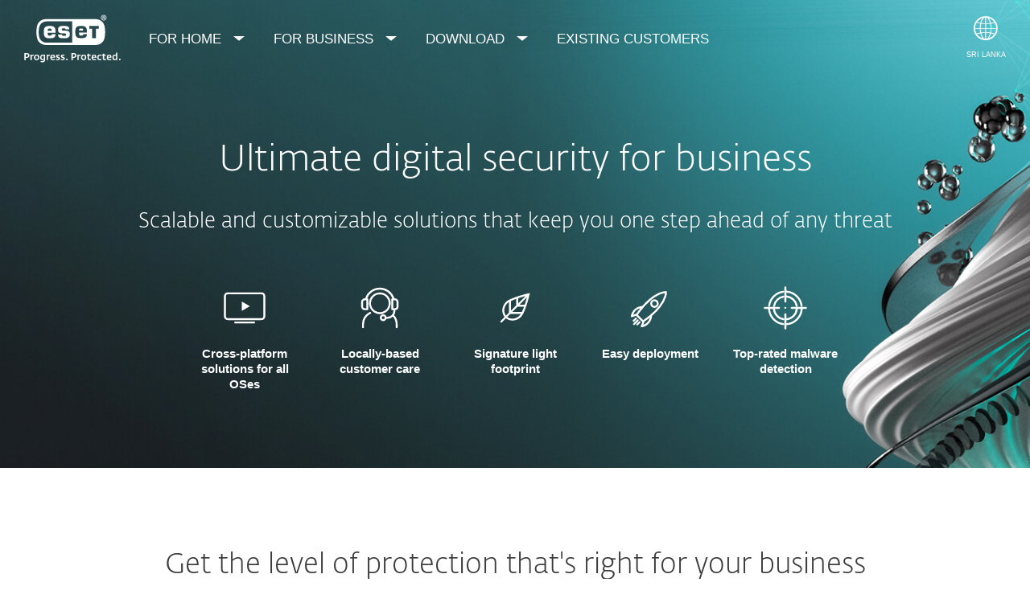

--- FILE ---
content_type: text/html; charset=UTF-8
request_url: https://www.eset.com/lk/business/small-and-medium/
body_size: 42219
content:
<!DOCTYPE html><html lang="en-LK" class="no-js shopping-cart-disabled direct-store-links" prefix="og: http://ogp.me/ns#" xml:lang="en-LK" xmlns="http://www.w3.org/1999/xhtml"><head><meta charset="utf-8"><meta name="viewport" content="width=device-width, maximum-scale=2, initial-scale=1.0, user-scalable=yes, minimal-ui"/><meta name="apple-mobile-web-app-title" content="ESET"/><meta name="apple-mobile-web-app-capable" content="yes"/><meta name="apple-mobile-web-app-status-bar-style" content="black"/><meta name="theme-color" content="#40E0D0"/><meta name="msapplication-TileColor" content="#008193"/><link sizes="16x16" rel="icon" href="https://web-assets.eset.com/typo3conf/ext/eset_base/Resources/Public/icons/favicon.ico" type="image/x-icon"/><link sizes="32x32" rel="icon" href="https://web-assets.eset.com/typo3conf/ext/eset_base/Resources/Public/icons/favicon-32x32.png" type="image/x-icon"/><link rel="apple-touch-icon" href="https://web-assets.eset.com/typo3conf/ext/eset_base/Resources/Public/img/device/apple-touch-icon.png"/><link rel="manifest" href="https://web-assets.eset.com/typo3conf/ext/eset_base/Resources/Public/manifest.json"/><meta name="robots" content="index,follow"/><meta property="og:type" content="website"/><meta property="og:site_name" content="eset.com/int"/><meta property="og:image" content="https://web-assets.eset.com/fileadmin/ESET/INT/OG_images/OG_image_overview.png"/><meta property="twitter:image" content="https://web-assets.eset.com/fileadmin/ESET/INT/OG_images/OG_image_overview.png"/><meta name="description" content="Scalable and customizable solutions that keep you one step ahead of any threat. Get the market’s most advanced endpoint protection with ESET PROTECT."/><meta property="og:title" content="Ultimate cyber security &amp; protection for your Business | ESET"/><meta property="og:description" content="Scalable and customizable solutions that keep you one step ahead of any threat. Get the market’s most advanced endpoint protection with ESET PROTECT."/><meta property="og:image" content="https://www.eset.com/fileadmin/_processed_/a/d/csm_OG_image_overview_88240c66a7.png"/><meta property="og:image:url" content="https://www.eset.com/fileadmin/_processed_/a/d/csm_OG_image_overview_88240c66a7.png"/><meta property="og:image:width" content="1201"/><meta property="og:image:height" content="631"/><meta name="twitter:card" content="summary"/><script type="text/javascript">
/*<![CDATA[*/
/*_scriptCode*/

			/* decrypt helper function */
		function decryptCharcode(n,start,end,offset) {
			n = n + offset;
			if (offset > 0 && n > end) {
				n = start + (n - end - 1);
			} else if (offset < 0 && n < start) {
				n = end - (start - n - 1);
			}
			return String.fromCharCode(n);
		}
			/* decrypt string */
		function decryptString(enc,offset) {
			var dec = "";
			var len = enc.length;
			for(var i=0; i < len; i++) {
				var n = enc.charCodeAt(i);
				if (n >= 0x2B && n <= 0x3A) {
					dec += decryptCharcode(n,0x2B,0x3A,offset);	/* 0-9 . , - + / : */
				} else if (n >= 0x40 && n <= 0x5A) {
					dec += decryptCharcode(n,0x40,0x5A,offset);	/* A-Z @ */
				} else if (n >= 0x61 && n <= 0x7A) {
					dec += decryptCharcode(n,0x61,0x7A,offset);	/* a-z */
				} else {
					dec += enc.charAt(i);
				}
			}
			return dec;
		}
			/* decrypt spam-protected emails */
		function linkTo_UnCryptMailto(s) {
			location.href = decryptString(s,7);
		}
		

/*]]>*/
</script><title>Small and Mid-size Business &#124; ESET</title><link rel="alternate" hreflang="pt-BR" href="https://www.eset.com/br/antivirus-corporativo/"/><link rel="alternate" hreflang="en-GB" href="https://www.eset.com/uk/business/small-and-medium/"/><link rel="alternate" hreflang="lt-LT" href="https://www.eset.com/lt/verslui/smulkus-ir-vidutinis-verslas/"/><link rel="alternate" hreflang="en-AU" href="https://www.eset.com/au/business/small-and-medium/"/><link rel="alternate" hreflang="lv-LV" href="https://www.eset.com/lv/business/small-and-medium/"/><link rel="alternate" hreflang="lv-RU" href="https://www.eset.com/lv-ru/business/small-and-medium/"/><link rel="alternate" hreflang="sk-SK" href="https://www.eset.com/sk/firemna-it-bezpecnost/male-a-stredne-velke-firmy/"/><link rel="alternate" hreflang="en-CA" href="https://www.eset.com/ca/business/small-and-medium/"/><link rel="alternate" hreflang="fr-CA" href="https://www.eset.com/ca-fr/entreprises/petites-moyennes/"/><link rel="alternate" hreflang="pt-PT" href="https://www.eset.com/pt/business/small-and-medium/"/><link rel="alternate" hreflang="tr-TR" href="https://www.eset.com/tr/business/small-and-medium/"/><link rel="alternate" hreflang="az-AZ" href="https://www.eset.com/az/business/small-and-medium/"/><link rel="alternate" hreflang="sv-SE" href="https://www.eset.com/se/business/small-and-medium/"/><link rel="alternate" hreflang="no-NO" href="https://www.eset.com/no/forretningsbruk/small-and-medium/"/><link rel="alternate" hreflang="da-DK" href="https://www.eset.com/dk/virksomhed/small-and-medium/"/><link rel="alternate" hreflang="fi-FI" href="https://www.eset.com/fi/yritys/small-and-medium/"/><link rel="alternate" hreflang="sl-SI" href="https://www.eset.com/si/poslovni-uporabniki/small-and-medium/"/><link rel="alternate" hreflang="de-DE" href="https://www.eset.com/de/business/small-and-medium/"/><link rel="alternate" hreflang="de-AT" href="https://www.eset.com/at/business/eset-smb-antivirus-fuer-kleine-und-mittlere-unternehmen/"/><link rel="alternate" hreflang="de-CH" href="https://www.eset.com/ch-de/business/small-and-medium/"/><link rel="alternate" hreflang="uk-UA" href="https://www.eset.com/ua/business/small-and-medium/"/><link rel="alternate" hreflang="ru-UA" href="https://www.eset.com/ua-ru/business/small-and-medium/"/><link rel="alternate" hreflang="en-GR" href="https://www.eset.com/gr-en/business/small-and-medium/"/><link rel="alternate" hreflang="el-GR" href="https://www.eset.com/gr/business/small-and-medium/"/><link rel="alternate" hreflang="fr-BE" href="https://www.eset.com/be-fr/professionnels/small-and-medium/"/><link rel="alternate" hreflang="nl-BE" href="https://www.eset.com/be-nl/zakelijk/small-and-medium/"/><link rel="alternate" hreflang="fr-LU" href="https://www.eset.com/lu-fr/professionnels/small-and-medium/"/><link rel="alternate" hreflang="en-CH" href="https://www.eset.com/ch-en/business/small-and-medium/"/><link rel="alternate" hreflang="he-IL" href="https://www.eset.com/il/business/small-and-medium/"/><link rel="alternate" hreflang="en-IN" href="https://www.eset.com/in/business/small-and-medium/"/><link rel="alternate" hreflang="nl-NL" href="https://www.eset.com/nl/zakelijk/mkb-tot-grootbedrijf/"/><link rel="alternate" hreflang="en-SG" href="https://www.eset.com/sg/business/small-and-medium/"/><link rel="alternate" hreflang="en-ZA" href="https://www.eset.com/za/business/small-and-medium/"/><link rel="alternate" hreflang="fr-FR" href="https://www.eset.com/fr/business/securite-entreprise-pme/"/><link rel="alternate" hreflang="id-ID" href="https://www.eset.com/id/business/small-and-medium/"/><link rel="alternate" hreflang="es-PY" href="https://www.eset.com/py/empresas/empresas-pequenas-medianas/"/><link rel="alternate" hreflang="es-BO" href="https://www.eset.com/bo/empresas/empresas-pequenas-medianas/"/><link rel="alternate" hreflang="es-VE" href="https://www.eset.com/ve/empresas/empresas-pequenas-medianas/"/><link rel="alternate" hreflang="es" href="https://www.eset.com/latam/empresas/empresas-pequenas-medianas/"/><link rel="alternate" hreflang="es-PA" href="https://www.eset.com/pa/empresas/empresas-pequenas-medianas/"/><link rel="alternate" hreflang="es-EC" href="https://www.eset.com/ec/empresas/empresas-pequenas-medianas/"/><link rel="alternate" hreflang="es-NI" href="https://www.eset.com/ni/empresas/empresas-pequenas-medianas/"/><link rel="alternate" hreflang="es-UY" href="https://www.eset.com/uy/empresas/empresas-pequenas-medianas/"/><link rel="alternate" hreflang="es-GT" href="https://www.eset.com/gt/empresas/empresas-pequenas-medianas/"/><link rel="alternate" hreflang="es-SV" href="https://www.eset.com/sv/empresas/empresas-pequenas-medianas/"/><link rel="alternate" hreflang="es-CR" href="https://www.eset.com/cr/empresas/empresas-pequenas-medianas/"/><link rel="alternate" hreflang="es-HN" href="https://www.eset.com/hn/empresas/empresas-pequenas-medianas/"/><link rel="alternate" hreflang="es-DO" href="https://www.eset.com/do/empresas/empresas-pequenas-medianas/"/><link rel="alternate" hreflang="it-IT" href="https://www.eset.com/it/aziende/small-and-medium/"/><link rel="alternate" hreflang="cs-CZ" href="https://www.eset.com/cz/firmy/male-a-stredne-velke-firmy/"/><link rel="alternate" hreflang="fr-MA" href="https://www.eset.com/na/business/securite-entreprise-pme/"/><link rel="alternate" hreflang="es-ES" href="https://www.eset.com/es/empresas/pymes/"/><link rel="alternate" hreflang="en-LK" href="https://www.eset.com/lk/business/small-and-medium/"/><link rel="alternate" hreflang="en-VN" href="https://www.eset.com/vn-en/business/small-and-medium/"/><link rel="alternate" hreflang="en-KH" href="https://www.eset.com/kh/business/small-and-medium/"/><link rel="alternate" hreflang="en-LA" href="https://www.eset.com/la/business/small-and-medium/"/><link rel="alternate" hreflang="en-MM" href="https://www.eset.com/mm/business/small-and-medium/"/><link rel="alternate" hreflang="vi-VN" href="https://www.eset.com/vn/business/small-and-medium/"/><link rel="alternate" hreflang="en-TH" href="https://www.eset.com/th-en/business/small-and-medium/"/><link rel="alternate" hreflang="th-TH" href="https://www.eset.com/th/business/small-and-medium/"/><link rel="alternate" hreflang="ru-EE" href="https://www.eset.com/ee-ru/business/small-and-medium-1/"/><link rel="alternate" hreflang="pl-PL" href="https://www.eset.com/pl/business/small-and-medium/"/><link rel="alternate" hreflang="ja-JP" href="https://www.eset.com/jp/business/small-and-medium/"/><link rel="alternate" hreflang="en-MY" href="https://www.eset.com/my/business/small-and-medium/"/><link rel="alternate" hreflang="en-NG" href="https://www.eset.com/ng/business/small-and-medium/"/><link rel="alternate" hreflang="en-GH" href="https://www.eset.com/gh/business/small-and-medium/"/><link rel="alternate" hreflang="zh-CN" href="https://www.eset.com/cn/business/small-and-medium/"/><link rel="alternate" hreflang="en-PH" href="https://www.eset.com/ph/business/small-and-medium/"/><link rel="alternate" hreflang="ko-KR" href="https://www.eset.com/kr/business/small-and-medium/"/><link rel="alternate" hreflang="es-MX" href="https://www.eset.com/mx/empresas/mes-del-emprendimiento/"/><link rel="alternate" hreflang="es-CO" href="https://www.eset.com/co/empresas/mes-del-emprendimiento/"/><link rel="alternate" hreflang="es-AR" href="https://www.eset.com/ar/empresas/mes-del-emprendimiento/"/><link rel="alternate" hreflang="es-PE" href="https://www.eset.com/pe/empresas/mes-del-emprendimiento/"/><link rel="alternate" hreflang="es-CL" href="https://www.eset.com/cl/empresas/mes-del-emprendimiento/"/><link rel="alternate" hreflang="en-NZ" href="https://www.eset.com/nz/business/small-and-medium/"/><link rel="alternate" hreflang="ru-AM" href="https://www.eset.com/am-ru/business/small-and-medium/"/><link rel="alternate" hreflang="ru-UZ" href="https://www.eset.com/uz-ru/business/small-and-medium/"/><link rel="alternate" hreflang="ru-KG" href="https://www.eset.com/kg-ru/business/small-and-medium/"/><link rel="alternate" hreflang="ru-MD" href="https://www.eset.com/md-ru/business/small-and-medium/"/><link rel="alternate" hreflang="ru-TM" href="https://www.eset.com/tm-ru/business/small-and-medium/"/><link rel="alternate" hreflang="ru-TJ" href="https://www.eset.com/tj-ru/business/small-and-medium/"/><link rel="alternate" hreflang="ka-GE" href="https://www.eset.com/ge/business/small-and-medium/"/><link rel="alternate" hreflang="ru-GE" href="https://www.eset.com/ge-ru/business/small-and-medium/"/><link rel="alternate" hreflang="kk-KZ" href="https://www.eset.com/kz/business/small-and-medium/"/><link rel="alternate" hreflang="ru-KZ" href="https://www.eset.com/kz-ru/business/small-and-medium/"/><link rel="alternate" hreflang="ky-KG" href="https://www.eset.com/kg/dlja-biznesa/small-and-medium/"/><link rel="alternate" hreflang="ro-MD" href="https://www.eset.com/md/dlja-biznesa/small-and-medium/"/><link rel="alternate" hreflang="tk-TM" href="https://www.eset.com/tm/dlja-biznesa/small-and-medium/"/><link rel="alternate" hreflang="uz-UZ" href="https://www.eset.com/uz/business/small-and-medium/"/><link rel="alternate" hreflang="tg-TJ" href="https://www.eset.com/tj/business/small-and-medium/"/><link rel="alternate" hreflang="hy-AM" href="https://www.eset.com/am/business/small-and-medium/"/><link rel="alternate" hreflang="en-HK" href="https://www.eset.com/hk-en/business/small-and-medium/"/><link rel="alternate" hreflang="x-default" href="https://www.eset.com/us/business/small-and-medium/"/><link rel="canonical" href="https://www.eset.com/lk/business/small-and-medium/"/><link rel="dns-prefetch" href="//cdn1.esetstatic.com"/><link rel="stylesheet" href="https://web-assets.eset.com/typo3conf/ext/eset_base/Resources/Public/Assets/styles.62fd9747929897ee6ae5.css"/><script type="text/javascript" src="https://web-assets.eset.com/typo3conf/ext/eset_base/Resources/Public/header-scripts/header-scripts.c5de9502.js"></script><script type="text/javascript" src="/fileadmin/ESET/INT/assets/js/iFrame_Resizer-_v3.5.3.min.js" defer></script><script type="text/javascript">
jQuery(document).ready(function(){
  setTimeout(function(){
    iFrameResize({log:false, checkOrigin: false, scrolling: false});
  }, 300);   
}); 
</script><!-- Google Tag Manager --><script>
var gws_branch = location.pathname.split('/')[1];
window.dataLayer = window.dataLayer || [];
dataLayer = [{ 'branch': gws_branch }];

(function(w,d,s,l,i){w[l]=w[l]||[];w[l].push({'gtm.start':
new Date().getTime(),event:'gtm.js'});var f=d.getElementsByTagName(s)[0],
j=d.createElement(s),dl=l!='dataLayer'?'&l='+l:'';j.async=true;j.src=
'//www.googletagmanager.com/gtm.js?id='+i+dl;f.parentNode.insertBefore(j,f);
})(window,document,'script','dataLayer','GTM-M6QG34');

(function(w,d,s,l,i){w[l]=w[l]||[];w[l].push({'gtm.start':
new Date().getTime(),event:'gtm.js'});var f=d.getElementsByTagName(s)[0],
j=d.createElement(s),dl=l!='dataLayer'?'&l='+l:'';j.async=true;j.src=
'//www.googletagmanager.com/gtm.js?id='+i+dl;f.parentNode.insertBefore(j,f);
})(window,document,'script','dataLayer','GTM-MWPLJXS');</script><!-- End Google Tag Manager --></head><body><noscript><iframe src="//www.googletagmanager.com/ns.html?id=GTM-M6QG34" height="0" width="0" style="display:none;visibility:hidden"></iframe></noscript><noscript><iframe src="//www.googletagmanager.com/ns.html?id=GTM-MWPLJXS&nojscript=true" height="0" width="0" style="display:none;visibility:hidden"></iframe></noscript><div id="canvas" class="canvas tpl-default"><div id="page" class="page"><div id="main" class="main"><div role="main"><div id="hero-content" class="hero without-scroll-to-next"><div id="content-6753990" class="section skin-inverse skin-padding-bottom-none "><span class="rimg section-image hidden" data-remote=".section" data-viewport="all" data-src="https://web-assets.eset.com/fileadmin/ESET/INT/Backgrounds/hero-overview.jpg"></span><span class="rimg section-image hidden" data-remote=".section" data-viewport="xxs" data-bg-color="gradient-teal-heavy-to-teal-mid" data-src=""></span><span class="rimg section-image hidden" data-remote=".section" data-viewport="xs" data-bg-color="gradient-teal-heavy-to-teal-mid" data-src=""></span><span class="rimg section-image hidden" data-remote=".section" data-viewport="sm" data-bg-color="gradient-teal-heavy-to-teal-mid" data-src=""></span><div class="container" ><div class="section-content"><div id="content-c6753992" class="frame frame-default frame-type-text frame-layout-0 skin-mt-small"><h1 class="align-center">Ultimate digital security for business</h1><h3 class="align-center">Scalable and customizable solutions that keep you one step ahead&nbsp;of&nbsp;any&nbsp;threat</h3></div><div id="content-c6753991" class="csc-frame csc-frame-default"><div class="row flex skin-padding-xl skin-mb-s skin-mt-l"><div class="col col-xs-4 col-sm-2-4 "><div id="content-c6754039" class="frame frame-default frame-type-esetbase_fce_svgicons frame-layout-0"><div class="ce-textpic textpic-svg ce-center ce-above"><div class="eset-svg-icon 0 color-faded-white " style=""><div class="svg-holder" style="width:80px; padding-bottom: 100%"><svg xmlns="http://www.w3.org/2000/svg" viewBox="0 0 50 50"><path d="M33.135,36.342a.75.75,0,0,1-.75.75H17.615a.75.75,0,1,1,0-1.5h14.77A.75.75,0,0,1,33.135,36.342Zm5.053-23.434H11.813a2.863,2.863,0,0,0-2.861,2.86V31.594a2.863,2.863,0,0,0,2.861,2.86H38.188a2.863,2.863,0,0,0,2.86-2.86V15.768A2.863,2.863,0,0,0,38.188,12.908Zm1.36,18.686a1.361,1.361,0,0,1-1.36,1.36H11.813a1.362,1.362,0,0,1-1.361-1.36V15.768a1.362,1.362,0,0,1,1.361-1.36H38.188a1.361,1.361,0,0,1,1.36,1.36ZM22.882,27.281v-7.2l6.236,3.6Z" fill="#424d56"/></svg></div></div><div class="ce-bodytext "><p class="align-center description"><strong>Cross-platform solutions for all OSes</strong></p></div></div></div></div><div class="col col-xs-4 col-sm-2-4 "><div id="content-c6754036" class="frame frame-default frame-type-esetbase_fce_svgicons frame-layout-0"><div class="ce-textpic textpic-svg ce-center ce-above"><div class="eset-svg-icon 0 color-faded-white " style=""><div class="svg-holder" style="width:80px; padding-bottom: 100%"><svg xmlns="http://www.w3.org/2000/svg" viewBox="0 0 50 50"><path d="M29.5,28.5c.026-.014.053-.028.078-.044a8.418,8.418,0,1,0-9.1,0,.728.728,0,0,0,.073.041,8.395,8.395,0,0,0,8.951,0Zm-8.2-1.3a.831.831,0,0,0-.076-.044,6.917,6.917,0,1,1,7.6,0,.73.73,0,0,0-.077.044A7,7,0,0,1,21.305,27.193ZM18.1,28.5a.751.751,0,0,1-.3,1.017,9.509,9.509,0,0,0-5.1,8.2V40a.75.75,0,0,1-1.5,0V37.715A11.011,11.011,0,0,1,17.086,28.2.75.75,0,0,1,18.1,28.5Zm19.006-1.785A2.845,2.845,0,0,0,39.53,23.91V20.4a2.852,2.852,0,0,0-2.85-2.849h-.335a11.922,11.922,0,0,0-22.719,0H13.32A2.852,2.852,0,0,0,10.47,20.4V23.91a2.853,2.853,0,0,0,2.85,2.85h2.009a.75.75,0,0,0,.75-.75V18.3a.75.75,0,0,0-.75-.75h-.124a10.432,10.432,0,0,1,19.561,0h-.095a.75.75,0,0,0-.75.75V26.01a.75.75,0,0,0,.75.75h.938v.463a4.761,4.761,0,0,1-4.755,4.756h-.618a2.663,2.663,0,1,0-.074,1.5h.692a6.225,6.225,0,0,0,4.3-1.722,9.127,9.127,0,0,1,2.2,5.958V40a.75.75,0,0,0,1.5,0V37.715a10.622,10.622,0,0,0-2.736-7.126,6.216,6.216,0,0,0,.991-3.366ZM14.579,25.26H13.32a1.351,1.351,0,0,1-1.35-1.35V20.4a1.335,1.335,0,0,1,1.35-1.349h1.259Zm13.085,8.506a1.157,1.157,0,1,1,1.156-1.157A1.157,1.157,0,0,1,27.664,33.766Zm7.757-14.712H36.68A1.335,1.335,0,0,1,38.03,20.4V23.91a1.351,1.351,0,0,1-1.35,1.35H35.421Z" fill="#424d56"/></svg></div></div><div class="ce-bodytext "><p class="align-center description"><strong>Locally-based customer care</strong></p></div></div></div></div><div class="col col-xs-4 col-sm-2-4 "><div id="content-c6754049" class="frame frame-default frame-type-esetbase_fce_svgicons frame-layout-0"><div class="ce-textpic textpic-svg ce-center ce-above"><div class="eset-svg-icon 0 color-faded-white " style=""><div class="svg-holder" style="width:80px; padding-bottom: 100%"><svg xmlns="http://www.w3.org/2000/svg" viewBox="0 0 50 50"><path d="M33.789,23.518c1.461-4.339,2.474-8.636,2.548-8.955l.274-1.174-1.174.274c-.319.074-4.616,1.087-8.955,2.548-.01,0-.021.006-.03.01a46.089,46.089,0,0,0-5.478,2.184.739.739,0,0,0-.439.222,10.654,10.654,0,0,0-2.547,1.718c-3.345,3.345-3.763,8.432-1.09,11.7l-3.035,3.034a.75.75,0,0,0,1.061,1.061L17.956,33.1a7.881,7.881,0,0,0,5.029,1.748,9.493,9.493,0,0,0,6.67-2.84,10.654,10.654,0,0,0,1.718-2.547.739.739,0,0,0,.222-.439,46.089,46.089,0,0,0,2.184-5.478C33.783,23.539,33.785,23.528,33.789,23.518Zm-3.437,4.65H22.893L27.062,24h4.971A43.057,43.057,0,0,1,30.352,28.168ZM27.5,17.451c2.073-.677,4.109-1.251,5.647-1.66L27.5,21.438ZM26,22.938l-4.17,4.169V19.64A41.569,41.569,0,0,1,26,17.959Zm2.56-.44,5.652-5.652C33.77,18.513,33.2,20.51,32.541,22.5Zm-9.513-1.093a6.977,6.977,0,0,1,1.283-.964v8.166l-2.368,2.369C15.878,28.3,16.293,24.161,19.049,21.405Zm-.024,10.631,2.368-2.368h8.155a6.944,6.944,0,0,1-.953,1.283C25.838,33.707,21.706,34.121,19.025,32.036Z" fill="#424d56"/></svg></div></div><div class="ce-bodytext "><p class="align-center description"><strong>Signature light footprint</strong></p></div></div></div></div><div class="col col-xs-6 col-sm-2-4 "><div class="hidden-from-to-xxs hidden-from-to-xs hidden-from-to-sm"><div id="content-c6754062" class="frame frame-default frame-type-esetbase_fce_svgicons frame-layout-0"><div class="ce-textpic textpic-svg ce-center ce-above"><div class="eset-svg-icon 0 color-faded-white " style=""><div class="svg-holder" style="width:80px; padding-bottom: 100%"><svg xmlns="http://www.w3.org/2000/svg" viewBox="0 0 50 50"><path d="M12.141,35.771a.751.751,0,0,1-.531-1.281l1.768-1.767a.75.75,0,1,1,1.06,1.06l-1.767,1.768A.75.75,0,0,1,12.141,35.771ZM30.669,19.292a3.317,3.317,0,0,1,.985,2.358,3.356,3.356,0,0,1-3.3,3.309h-.019a3.244,3.244,0,0,1-2.3-.952,3.381,3.381,0,0,1-1-2.412,3.293,3.293,0,0,1,3.3-3.262h.017A3.274,3.274,0,0,1,30.669,19.292Zm-.515,2.362a1.816,1.816,0,0,0-.542-1.3,1.785,1.785,0,0,0-1.264-.524h-.009a1.813,1.813,0,0,0-1.807,1.759,1.885,1.885,0,0,0,.557,1.35,1.754,1.754,0,0,0,1.243.517h.01A1.835,1.835,0,0,0,30.154,21.654Zm-14.3,12.483a.75.75,0,0,0-1.061,0l-2.828,2.828a.75.75,0,1,0,1.06,1.06L15.853,35.2A.749.749,0,0,0,15.853,34.137Zm.354,1.414-1.769,1.767A.75.75,0,1,0,15.5,38.379l1.769-1.768a.75.75,0,0,0-1.061-1.06ZM38.042,12.726a14.626,14.626,0,0,1-.573,3.366,24.293,24.293,0,0,1-4.41,8.2,46.217,46.217,0,0,1-6.646,6.9c.15,1.476-1.02,4.253-2.131,5.563a10.218,10.218,0,0,1-5.684,3.3.744.744,0,0,1-.174.02.748.748,0,0,1-.7-1.013c.361-.963.78-2.064,1.162-3.064l-4.9-4.895L10.97,32.22a.749.749,0,0,1-1-.824,9.306,9.306,0,0,1,8.825-7.857h.016A52.266,52.266,0,0,1,24,18.31a29.51,29.51,0,0,1,7.745-5.047,17.1,17.1,0,0,1,5.192-1.32,2.627,2.627,0,0,1,.269,0,.851.851,0,0,1,.588.234A.79.79,0,0,1,38.042,12.726ZM14.433,29.177c.471-.665.951-1.341,1.448-2s.993-1.3,1.492-1.918a7.756,7.756,0,0,0-5.586,5.058l2.5-.937ZM24.75,32.54c-.983.771-1.992,1.514-2.975,2.237-.383.283-.766.564-1.148.848l-.317.832c-.209.549-.432,1.131-.65,1.7a8.058,8.058,0,0,0,3.478-2.384A9.473,9.473,0,0,0,24.75,32.54ZM36.473,13.5a15.627,15.627,0,0,0-4.14,1.139,28.087,28.087,0,0,0-7.351,4.8,55.632,55.632,0,0,0-7.9,8.633c-.488.652-.96,1.318-1.424,1.972l-.247.346,4.153,4.153,1.324-.975c1.219-.9,2.481-1.828,3.67-2.793a45.279,45.279,0,0,0,7.315-7.406,22.828,22.828,0,0,0,4.156-7.692A13.629,13.629,0,0,0,36.473,13.5Z" fill="#424d56"/></svg></div></div><div class="ce-bodytext "><p class="align-center description"><strong>Easy deployment</strong></p></div></div></div></div></div><div class="col col-xs-6 col-sm-2-4 "><div class="hidden-from-to-xxs hidden-from-to-sm hidden-from-to-xs"><div id="content-c6754080" class="frame frame-default frame-type-esetbase_fce_svgicons frame-layout-0"><div class="ce-textpic textpic-svg ce-center ce-above"><div class="eset-svg-icon 0 color-faded-white " style=""><div class="svg-holder" style="width:80px; padding-bottom: 100%"><svg xmlns="http://www.w3.org/2000/svg" viewBox="0 0 50 50"><path d="M24.189,24.94a.736.736,0,0,1,.736-.737.744.744,0,0,1,.764.737.75.75,0,1,1-1.5,0Zm-11.882-.891a.682.682,0,0,0,.1.007.751.751,0,0,0,.743-.652A11.964,11.964,0,0,1,23.375,13.153a.75.75,0,1,0-.2-1.486,13.468,13.468,0,0,0-11.509,11.54A.749.749,0,0,0,12.307,24.049Zm10.969-8.57a9.7,9.7,0,0,0-7.8,7.85.75.75,0,0,0,.61.868.825.825,0,0,0,.13.011.751.751,0,0,0,.738-.621,8.188,8.188,0,0,1,6.593-6.631.75.75,0,0,0-.266-1.477ZM23.3,34.524a.75.75,0,0,0,.262-1.476,8.157,8.157,0,0,1-6.7-7.3h3.265a.75.75,0,1,0,0-1.5H9a.75.75,0,0,0,0,1.5h2.579A13.484,13.484,0,0,0,23.186,38.334a.7.7,0,0,0,.1.007.75.75,0,0,0,.1-1.493,11.982,11.982,0,0,1-10.307-11.1H15.36A9.65,9.65,0,0,0,23.3,34.524ZM25,20.877a.75.75,0,0,0,.75-.75V16.861a8.152,8.152,0,0,1,7.3,6.712.749.749,0,0,0,.738.62.815.815,0,0,0,.13-.011.749.749,0,0,0,.609-.869A9.646,9.646,0,0,0,25.75,15.36V13.079A11.981,11.981,0,0,1,36.85,23.4a.75.75,0,0,0,.742.651.673.673,0,0,0,.1-.007.749.749,0,0,0,.644-.843A13.482,13.482,0,0,0,25.75,11.579V9a.75.75,0,0,0-1.5,0V20.127A.75.75,0,0,0,25,20.877ZM41.75,25a.75.75,0,0,1-.75.75H38.418A13.451,13.451,0,0,1,25.75,38.418V41a.75.75,0,0,1-1.5,0V29.873a.75.75,0,0,1,1.5,0v3.262a8.181,8.181,0,0,0,7.385-7.385H29.874a.75.75,0,1,1,0-1.5H41A.75.75,0,0,1,41.75,25Zm-4.832.75H34.635a9.676,9.676,0,0,1-8.885,8.885v2.283A11.954,11.954,0,0,0,36.918,25.75Z" fill="#424d56"/></svg></div></div><div class="ce-bodytext "><p class="align-center description"><strong>Top-rated malware detection</strong></p></div></div></div></div></div></div></div></div></div></div></div><!--TYPO3SEARCH_begin--><div id="main-content"><div id="content-6754023" class="section faded-opaque skin-default skin-padding-bottom-none "><div class="container" ><div class="section-content"><div id="content-c6754027" class="frame frame-default frame-type-text frame-layout-0 skin-mt-medium skin-mb-medium skin-padding-m"><h3 class="bigger align-center"> Get the level of protection that's right for&nbsp;your&nbsp;business</h3><h4 class="align-center">Protect your company endpoints, business data and users with ESET's multilayered technology.<br>ESET PROTECT platform offers customizable security solutions, easy to manage from a cloud console.</h4></div><div id="content-6754026" class="section faded-opaque skin-default skin-padding-top-none skin-padding-bottom-none "><span class="rimg section-image hidden" data-remote=".section" data-viewport="all" data-bg-color="faded-gray-lighter" data-src=""></span><div class="container" id="content-compare-table" ><div class="section-content"><div id="content-c6754086" class="frame frame-default frame-type-shortcut frame-layout-0"><div id="content-c6763286" class="csc-frame csc-frame-default"><div class="row flex skin-gutter-none skin-mb-s skin-mt-s"><div class="col col-sm-4 col-md-3 hidden-to-md"><div id="content-c6763224" class="frame frame-default"><div class="box skin-badge-invisible hover-normal skin-faded-gray-lighter opacity-100 "><div class="box-content "><div id="content-c6763287" class="frame frame-default frame-type-text frame-layout-0"></div><div id="content-c6763263" class="frame frame-default frame-type-text frame-layout-0"><p>Security Management <em>Remote management available as cloud‑based or on‑premises deployment.</em></p></div><div id="content-c6763243" class="frame frame-default frame-type-text frame-layout-0"><p>Endpoint Protection <em>Advanced multilayered protection for computers, smartphones and virtual machines.</em></p></div><div id="content-c6763225" class="frame frame-default frame-type-text frame-layout-0"><p> File Server Security <em>Real-time protection for your company’s data passing through all general servers.</em></p></div><div id="content-c6763205" class="frame frame-default frame-type-text frame-layout-0"><p> Full Disk Encryption <em>Robust encryption solution for system disks, partitions or entire devices to achieve legal compliance.</em></p></div><div id="content-c6763189" class="frame frame-default frame-type-text frame-layout-0"><p> Cloud Sandbox <em>Proactive protection against zero-day threats that analyses suspicious samples in an isolated cloud sandbox environment.</em></p></div><div id="content-c6763173" class="frame frame-default frame-type-text frame-layout-0"><p> Mail Security <em>Blocks all spam and malware at server level, before they reach users’ mailboxes.</em></p></div><div id="content-c6763158" class="frame frame-default frame-type-text frame-layout-0"><p> Cloud App Protection <em>Advanced preventive protection for your Microsoft 365 cloud email and storage. With a dedicated console.</em></p></div></div></div></div></div><div class="col col-sm-4 col-md-3 "><div id="content-c6763244" class="frame frame-default"><div class="box skin-badge-invisible hover-normal opacity-100 "><div class="box-content "><div id="content-c6763288" class="frame frame-default frame-type-esetbase_fce_svgicons frame-layout-0"><div class="ce-textpic textpic-svg ce-center ce-above"><a href="/lk/business/entry-protection-bundle/"><div class="eset-svg-icon 0 color-none icon-hover-bounce hover-none 0" style=""><div class="svg-holder" style="width:95px; padding-bottom: 84.210526315789%"><svg version="1.2" baseProfile="tiny" xmlns="http://www.w3.org/2000/svg" xmlns:xlink="http://www.w3.org/1999/xlink" x="0px" y="0px" width="102.04724px" height="92.23937px" viewBox="0 0 102.04724 92.23937" overflow="visible" xml:space="preserve"><g id="bckg"></g><g id="logo"><g><g><path fill="#A4ACB1" d="M12.89063,81.86816V67.67188h9.5166v1.66406h-7.48828v4.5498h7.0459v1.69043h-7.0459v4.60205H22.875 v1.68994H12.89063z M34.41846,81.86816l-7.98193-11.93457l0.10352,0.96191v10.97266h-2.02783V67.67188h2.65186l8.13867,12.14209 l-0.07813-1.2998V67.67188h2.0542v14.19629H34.41846z M45.61328,69.3877v12.48047h-2.00195V69.3877h-5.27832v-1.71582H50.8916 v1.71582H45.61328z M51.93408,67.67188h5.22607c2.88623,0,4.78418,1.50781,4.78418,4.4458 c0,1.79443-0.91016,3.354-2.85986,4.1084l4.70605,5.64209h-2.65186l-4.1084-5.17432c-0.20801,0-0.6499,0.02588-0.91016,0.02588 h-2.1582v5.14844h-2.02783V67.67188z M56.22412,75.05566c2.13232,0,3.58838-0.75391,3.58838-2.83398 c0-2.00195-0.98828-2.85986-3.09424-2.85986h-2.75635v5.69385H56.22412z M67.49756,77.83789l-5.38232-10.16602h2.28809 l4.16016,8.39795l4.41992-8.39795h2.21045l-5.66846,10.16602v4.03027h-2.02783V77.83789z"/></g><g><g><path fill="#008EA0" d="M82.80749,9.60053c0-0.03129-0.0061-0.06025-0.0191-0.08644 c-0.01421-0.02632-0.03736-0.04795-0.06907-0.0641c-0.03006-0.01564-0.06378-0.02571-0.10197-0.03008 c-0.03901-0.00487-0.08331-0.00761-0.13003-0.00761h-0.12068v0.42806h0.0902c0.06379,0,0.11703-0.00447,0.16252-0.0134 c0.04675-0.00853,0.08249-0.02297,0.10972-0.04471c0.02601-0.0191,0.04631-0.04479,0.05931-0.07375 C82.80138,9.67915,82.80749,9.6433,82.80749,9.60053 M83.45841,10.67211h-0.47986l-0.46076-0.56093h-0.15116v0.56093h-0.37666 V9.14859h0.57983c0.10726,0,0.19381,0.00458,0.26005,0.01311c0.0642,0.00905,0.1284,0.02906,0.19218,0.0637 c0.06948,0.0393,0.11987,0.08563,0.15197,0.14068c0.03372,0.05517,0.04956,0.12455,0.04956,0.20592 c0,0.11153-0.03046,0.20315-0.09427,0.27355c-0.06216,0.07304-0.14504,0.12953-0.245,0.16832L83.45841,10.67211z M83.79182,9.9461c0-0.32922-0.11762-0.6114-0.34924-0.84667c-0.23365-0.2375-0.51318-0.35493-0.84191-0.35493 c-0.32791,0-0.6103,0.11744-0.8423,0.35493c-0.23365,0.23527-0.34944,0.51745-0.34944,0.84667 c0,0.33003,0.11579,0.61132,0.34944,0.8479c0.232,0.23598,0.51439,0.35493,0.8423,0.35493 c0.32873,0,0.60826-0.11896,0.84191-0.35493C83.67419,10.55742,83.79182,10.27613,83.79182,9.9461 M84.12784,9.9461 c0,0.42157-0.14912,0.78106-0.44817,1.07972c-0.29803,0.30026-0.65723,0.44917-1.07899,0.44917 c-0.42217,0-0.78136-0.14891-1.08001-0.44917C81.222,10.72716,81.0733,10.36767,81.0733,9.9461 c0-0.42055,0.1487-0.77983,0.44736-1.07828c0.29865-0.30007,0.65784-0.4497,1.08001-0.4497 c0.42176,0,0.78096,0.14962,1.07899,0.4497C83.97871,9.16627,84.12784,9.52555,84.12784,9.9461"/><path fill="#008EA0" d="M75.24375,9.9776c3.76012,0,6.96664,1.93969,8.63947,4.68889 c1.47558,2.55852,1.80307,6.72629,1.80307,9.48625c0,2.7626-0.32749,6.93088-1.80307,9.48869 c-1.67283,2.7486-4.87935,4.6892-8.63947,4.6892H20.41857c-3.76143,0-6.96734-1.9406-8.64018-4.6892 c-1.47688-2.55781-1.80265-6.72486-1.80265-9.48706c0-2.76158,0.32577-6.92936,1.80265-9.48787 c1.67284-2.7492,4.87875-4.68889,8.64018-4.68889H75.24375z M56.90165,22.59428 c0.05182-1.81139,0.39698-2.41012,2.24638-2.41012c1.52209,0,2.36845,0.15828,2.36845,2.26689v0.14323H56.90165 M24.50386,20.32222c-1.79004,0-2.15087,0.55047-2.20104,2.32447h4.52726v-0.10036 C26.83008,20.47123,26.01551,20.32222,24.50386,20.32222 M18.1065,24.23502c0-5.12171,1.14227-6.77984,6.47438-6.77984 c4.97992,0,6.44683,1.35784,6.44683,6.77984v0.64078h-8.72429v0.10117c0,2.3701,0.37158,3.14537,2.27746,3.14537 c1.32054,0,2.2807-0.14507,2.32479-1.56112h4.12205c-0.02193,1.9333-0.67144,3.01616-1.76354,3.64982 c-1.12684,0.62472-2.73843,0.77831-4.68329,0.77831C19.35026,30.98935,18.1065,29.20376,18.1065,24.23502 M33.80708,21.7536 c0-4.21431,2.71954-4.29842,6.47357-4.29842c2.50112,0,5.83318,0.04319,5.83318,3.22328v0.53909h-3.95506 c-0.19148-1.05024-1.03297-1.12624-1.87813-1.12624c-2.30467,0-2.40361,0.28555-2.40361,1.17694 c0,0.75077,0.13348,1.22607,2.40188,1.27677c4.568,0.1031,6.47559,0.36396,6.47559,4.01803 c0,3.83591-2.93619,4.4263-6.47386,4.4263c-0.86679,0-1.71082,0.00529-2.48733-0.05505 c-2.56573-0.20419-3.95404-1.1621-3.98624-4.09028h4.19927c0.05047,1.48552,1.17203,1.5099,2.2743,1.5099 c1.98112,0,2.40392-0.12432,2.40392-1.27769c0-0.6885-0.20134-1.06884-0.63591-1.25817 c-0.46848-0.20317-1.26539-0.17573-1.76801-0.17573C34.72243,25.64234,33.80708,24.40365,33.80708,21.7536 M68.25255,20.47529 h3.06917v10.36617h4.19713V20.47529h3.06571v-3.02011H68.25255V20.47529z M52.7929,24.13974 c0,4.94944,1.22772,6.71187,6.43071,6.71187c1.94466,0,3.54782-0.15522,4.66257-0.77446 c1.06821-0.61821,1.71043-1.6765,1.74211-3.56794h-4.03825c-0.06197,1.41645-1.05929,1.56112-2.36644,1.56112 c-1.94264,0-2.31769-0.81143-2.31769-3.18843v-0.14507h8.7236v-0.59709c0-5.39894-1.44875-6.73819-6.40591-6.73819 C53.91882,17.40155,52.7929,19.036,52.7929,24.13974 M15.03234,33.33101c1.33213,1.43126,3.89158,2.50235,6.08329,2.5064 H49.3881V12.46909H21.11563c-2.1917,0.00426-4.75116,1.07574-6.08329,2.5063c-2.10424,2.25959-2.5638,5.80628-2.5638,9.17898 C12.46854,27.52666,12.9281,31.07142,15.03234,33.33101"/></g></g><path fill="#A4ACB1" d="M12.89063,49.57208h5.32992c2.91235,0,4.80983,1.63784,4.80983,4.57632 c0,2.70415-1.87135,4.75758-5.85002,4.75758h-2.28775v4.86209h-2.00199V49.57208z M17.311,57.21589 c2.13181,0,3.58757-0.90955,3.58757-2.98992c0-2.0273-0.98793-2.96379-3.11974-2.96379h-2.88623v5.95371H17.311z M24.93142,49.57208h5.22623c2.88623,0,4.78371,1.50802,4.78371,4.4465c0,1.79379-0.90955,3.35324-2.8601,4.10767l4.70614,5.64182 h-2.6519l-4.10767-5.17398c-0.2082,0-0.64991,0.02613-0.91037,0.02613h-2.15793v5.14785h-2.02811V49.57208z M29.22116,56.95625 c2.13262,0,3.58839-0.75442,3.58839-2.83397c0-2.00199-0.98793-2.8601-3.09361-2.8601h-2.75641v5.69407H29.22116z M43.84416,63.95014c-4.52407,0-7.12371-2.98991-7.12371-7.30578c0-4.49794,3.04136-7.27966,7.48786-7.27966 c4.70532,0,7.09758,3.17199,7.09758,7.30579C51.30589,61.06392,48.49805,63.95014,43.84416,63.95014z M44.02623,51.0801 c-3.51001,0-5.27848,2.39226-5.27848,5.53812c0,3.09361,1.71622,5.64182,5.14785,5.64182 c3.64064,0,5.35605-2.39226,5.35605-5.58956C49.25165,53.47237,47.40561,51.0801,44.02623,51.0801z M57.19918,51.2883v12.47976 h-2.00199V51.2883h-4.4416v-1.71622h10.8852v1.71622H57.19918z M63.0469,63.76807V49.57208h8.6799v1.66397h-6.65179v4.55019 h6.21008v1.6901h-6.21008v4.60163h7.11963v1.69009H63.0469z M80.22382,64.0277c-4.78371,0-7.51317-3.04135-7.51317-7.25353 c0-4.47181,2.70334-7.4356,7.43561-7.4356c1.74153,0,2.93766,0.25964,4.342,0.80586l-0.57235,1.63784 c-1.35207-0.41558-2.31388-0.64991-3.71739-0.64991c-2.88623-0.02613-5.40831,1.53415-5.40831,5.43362 c0,4.0301,2.62577,5.7202,5.79777,5.7202c1.32594,0,2.52208-0.31189,3.45776-0.57235 c0.05225,0.2082,0.44253,1.40433,0.52009,1.61253C83.65627,63.63825,82.48626,64.0277,80.22382,64.0277z M91.91161,51.2883 v12.47976h-2.00199V51.2883h-4.4416v-1.71622h10.8852v1.71622H91.91161z"/></g></g><g id="guides"></g></svg></div></div></a><div class="ce-bodytext "></div></div></div><div id="content-c6763264" class="frame frame-default frame-type-esetbase_fce_svgicons frame-layout-0"><div class="ce-textpic textpic-svg ce-center ce-above"><div class="eset-svg-icon 0 color-none " style=""><div class="svg-holder" style="width:20px; padding-bottom: 70%"><svg xmlns="http://www.w3.org/2000/svg" viewBox="0 0 50 35.913"><path d="M48.867,1.135A3.843,3.843,0,0,0,46.129,0h0A3.844,3.844,0,0,0,43.39,1.135l-25.4,25.429L6.611,15.168a3.966,3.966,0,0,0-5.471-.006,3.866,3.866,0,0,0-.006,5.477l14.121,14.14a3.87,3.87,0,0,0,5.475,0L48.865,6.608a3.869,3.869,0,0,0,0-5.473Z" fill="#8dc63f"/></svg></div></div><div class="ce-bodytext "></div></div></div><div id="content-c6763245" class="frame frame-default frame-type-esetbase_fce_svgicons frame-layout-0"><div class="ce-textpic textpic-svg ce-center ce-above"><div class="eset-svg-icon 0 color-none " style=""><div class="svg-holder" style="width:20px; padding-bottom: 70%"><svg xmlns="http://www.w3.org/2000/svg" viewBox="0 0 50 35.913"><path d="M48.867,1.135A3.843,3.843,0,0,0,46.129,0h0A3.844,3.844,0,0,0,43.39,1.135l-25.4,25.429L6.611,15.168a3.966,3.966,0,0,0-5.471-.006,3.866,3.866,0,0,0-.006,5.477l14.121,14.14a3.87,3.87,0,0,0,5.475,0L48.865,6.608a3.869,3.869,0,0,0,0-5.473Z" fill="#8dc63f"/></svg></div></div><div class="ce-bodytext "></div></div></div><div id="content-c6763226" class="frame frame-default frame-type-esetbase_fce_svgicons frame-layout-0"><div class="ce-textpic textpic-svg ce-center ce-above"><div class="eset-svg-icon 0 color-none " style=""><div class="svg-holder" style="width:20px; padding-bottom: 70%"><svg xmlns="http://www.w3.org/2000/svg" viewBox="0 0 50 35.913"><path d="M48.867,1.135A3.843,3.843,0,0,0,46.129,0h0A3.844,3.844,0,0,0,43.39,1.135l-25.4,25.429L6.611,15.168a3.966,3.966,0,0,0-5.471-.006,3.866,3.866,0,0,0-.006,5.477l14.121,14.14a3.87,3.87,0,0,0,5.475,0L48.865,6.608a3.869,3.869,0,0,0,0-5.473Z" fill="#8dc63f"/></svg></div></div><div class="ce-bodytext "></div></div></div><div id="content-c6763206" class="frame frame-default frame-type-esetbase_fce_svgicons frame-layout-0"><div class="ce-textpic textpic-svg ce-center ce-above"><div class="eset-svg-icon 0 color-faded-gray " style="padding: 3px 0 3px 0"><div class="svg-holder" style="width:16px; padding-bottom: 100%"><svg xmlns="http://www.w3.org/2000/svg" viewBox="0 0 15.06 15.06"><polygon fill="#C60651" points="15.06 1.06 14 0 7.53 6.469 1.06 0 0 1.06 6.469 7.53 0 14 1.06 15.06 7.53 8.591 14 15.06 15.06 14 8.591 7.53 "/></svg></div></div><div class="ce-bodytext "></div></div></div><div id="content-c6763190" class="frame frame-default frame-type-esetbase_fce_svgicons frame-layout-0"><div class="ce-textpic textpic-svg ce-center ce-above"><div class="eset-svg-icon 0 color-faded-gray " style="padding: 3px 0 3px 0"><div class="svg-holder" style="width:16px; padding-bottom: 100%"><svg xmlns="http://www.w3.org/2000/svg" viewBox="0 0 15.06 15.06"><polygon fill="#C60651" points="15.06 1.06 14 0 7.53 6.469 1.06 0 0 1.06 6.469 7.53 0 14 1.06 15.06 7.53 8.591 14 15.06 15.06 14 8.591 7.53 "/></svg></div></div><div class="ce-bodytext "></div></div></div><div id="content-c6763174" class="frame frame-default frame-type-esetbase_fce_svgicons frame-layout-0"><div class="ce-textpic textpic-svg ce-center ce-above"><div class="eset-svg-icon 0 color-faded-gray " style="padding: 3px 0 3px 0"><div class="svg-holder" style="width:16px; padding-bottom: 100%"><svg xmlns="http://www.w3.org/2000/svg" viewBox="0 0 15.06 15.06"><polygon fill="#C60651" points="15.06 1.06 14 0 7.53 6.469 1.06 0 0 1.06 6.469 7.53 0 14 1.06 15.06 7.53 8.591 14 15.06 15.06 14 8.591 7.53 "/></svg></div></div><div class="ce-bodytext "></div></div></div><div id="content-c6763159" class="frame frame-default frame-type-esetbase_fce_svgicons frame-layout-0"><div class="ce-textpic textpic-svg ce-center ce-above"><div class="eset-svg-icon 0 color-faded-gray " style="padding: 3px 0 3px 0"><div class="svg-holder" style="width:16px; padding-bottom: 100%"><svg xmlns="http://www.w3.org/2000/svg" viewBox="0 0 15.06 15.06"><polygon fill="#C60651" points="15.06 1.06 14 0 7.53 6.469 1.06 0 0 1.06 6.469 7.53 0 14 1.06 15.06 7.53 8.591 14 15.06 15.06 14 8.591 7.53 "/></svg></div></div><div class="ce-bodytext "></div></div></div><div id="content-c6763130" class="frame frame-default frame-type-esetbase_fce_cta frame-layout-0"><a href="/lk/business/entry-protection-bundle/" class="btn-bordered-block skin-mt-s">Explore solution</a></div></div></div></div></div><div class="col col-sm-4 col-md-3 "><div id="content-c6763265" class="frame frame-default"><div class="box hover-normal skin-faded-gray-lighter opacity-50 "><div class="box-badge skin-teal"><div class="box-title"><p class="align-center">RECOMMENDED </p></div></div><div class="box-content "><div id="content-c6763289" class="frame frame-default frame-type-esetbase_fce_svgicons frame-layout-0"><div class="ce-textpic textpic-svg ce-center ce-above"><a href="/lk/business/advanced-protection-bundle/"><div class="eset-svg-icon 0 color-none icon-hover-bounce hover-none 0" style=""><div class="svg-holder" style="width:113px; padding-bottom: 70.796460176991%"><svg version="1.2" baseProfile="tiny" xmlns="http://www.w3.org/2000/svg" xmlns:xlink="http://www.w3.org/1999/xlink" x="0px" y="0px" width="119.05511px" height="92.23937px" viewBox="0 0 119.05511 92.23937" overflow="visible" xml:space="preserve"><g id="bckg"></g><g id="Layer_5"></g><g id="logo"><g><path fill="#A4ACB0" d="M15.88086,67.99609h3.04199l4.94043,14.19629h-2.23633l-1.56006-4.73242h-5.90234l-1.87207,4.73242 h-2.13184L15.88086,67.99609z M19.49512,75.7959l-2.18457-6.604l-2.54785,6.604H19.49512z M29.2627,82.19238h-4.49805V67.99609 h4.39404c4.6543,0,8.06055,2.41797,8.06055,7.0459C37.21924,80.03418,34.09912,82.19238,29.2627,82.19238z M29.10693,69.68604 H26.7666v10.81641h2.73047c3.58789,0,5.71973-1.74219,5.71973-5.22607C35.2168,71.47998,32.8252,69.68604,29.10693,69.68604z M36.65674,67.99609h2.20996l4.31592,12.97412l5.07031-12.97412h2.10645l-5.7207,14.19629H41.5708L36.65674,67.99609z M53.55664,67.99609h3.04199l4.94043,14.19629h-2.23633l-1.56006-4.73242h-5.90234l-1.87207,4.73242h-2.13184L53.55664,67.99609z M57.1709,75.7959l-2.18457-6.604l-2.54785,6.604H57.1709z M72.24512,82.19238L64.2627,70.25781l0.10449,0.96191v10.97266 h-2.02832V67.99609h2.65234l8.13818,12.14209l-0.07813-1.2998V67.99609h2.0542v14.19629H72.24512z M84.36035,82.45215 c-4.78418,0-7.51416-3.04199-7.51416-7.25391c0-4.47217,2.7041-7.43652,7.43604-7.43652 c1.74219,0,2.93848,0.26025,4.34229,0.80615l-0.57178,1.63818c-1.35205-0.41602-2.31445-0.65039-3.71826-0.65039 c-2.88623-0.02588-5.4082,1.53418-5.4082,5.43457c0,4.03027,2.62598,5.72021,5.79834,5.72021 c1.32617,0,2.52197-0.31201,3.45801-0.57227c0.05176,0.20801,0.44189,1.4043,0.52002,1.6123 C87.79248,82.0625,86.62256,82.45215,84.36035,82.45215z M90.03613,82.19238V67.99609h9.5166v1.66406h-7.48828v4.5498h7.0459 v1.69043h-7.0459v4.60205h7.95605v1.68994H90.03613z M106.25977,82.19238h-4.49805V67.99609h4.39404 c4.6543,0,8.06055,2.41797,8.06055,7.0459C114.21631,80.03418,111.09619,82.19238,106.25977,82.19238z M106.104,69.68604h-2.34033 v10.81641h2.73047c3.58789,0,5.71973-1.74219,5.71973-5.22607C112.21387,71.47998,109.82227,69.68604,106.104,69.68604z"/><g><g><path fill="#008DA0" d="M82.80749,9.60053c0-0.03129-0.0061-0.06025-0.0191-0.08644 c-0.01421-0.02632-0.03736-0.04795-0.06907-0.0641c-0.03006-0.01564-0.06378-0.02571-0.10197-0.03008 c-0.03901-0.00487-0.08331-0.00761-0.13003-0.00761h-0.12068v0.42806h0.0902c0.06379,0,0.11703-0.00447,0.16252-0.0134 c0.04675-0.00853,0.08249-0.02297,0.10972-0.04471c0.02601-0.0191,0.04631-0.04479,0.05931-0.07375 C82.80138,9.67915,82.80749,9.6433,82.80749,9.60053 M83.45841,10.67211h-0.47986l-0.46076-0.56093h-0.15116v0.56093h-0.37666 V9.14859h0.57983c0.10726,0,0.19381,0.00458,0.26005,0.01311c0.0642,0.00905,0.1284,0.02906,0.19218,0.0637 c0.06948,0.0393,0.11987,0.08563,0.15197,0.14068c0.03372,0.05517,0.04956,0.12455,0.04956,0.20592 c0,0.11153-0.03046,0.20315-0.09427,0.27355c-0.06216,0.07304-0.14504,0.12953-0.245,0.16832L83.45841,10.67211z M83.79182,9.9461c0-0.32922-0.11762-0.6114-0.34924-0.84667c-0.23365-0.2375-0.51318-0.35493-0.84191-0.35493 c-0.32791,0-0.6103,0.11744-0.8423,0.35493c-0.23365,0.23527-0.34944,0.51745-0.34944,0.84667 c0,0.33003,0.11579,0.61132,0.34944,0.8479c0.232,0.23598,0.51439,0.35493,0.8423,0.35493 c0.32873,0,0.60826-0.11896,0.84191-0.35493C83.67419,10.55742,83.79182,10.27613,83.79182,9.9461 M84.12784,9.9461 c0,0.42157-0.14912,0.78106-0.44817,1.07972c-0.29803,0.30026-0.65723,0.44917-1.07899,0.44917 c-0.42217,0-0.78136-0.14891-1.08001-0.44917C81.222,10.72716,81.0733,10.36767,81.0733,9.9461 c0-0.42055,0.1487-0.77983,0.44736-1.07828c0.29865-0.30007,0.65784-0.4497,1.08001-0.4497 c0.42176,0,0.78096,0.14962,1.07899,0.4497C83.97871,9.16627,84.12784,9.52555,84.12784,9.9461"/><path fill="#008DA0" d="M75.24375,9.9776c3.76012,0,6.96664,1.93969,8.63947,4.68889 c1.47558,2.55852,1.80307,6.72629,1.80307,9.48625c0,2.7626-0.32749,6.93088-1.80307,9.48869 c-1.67283,2.7486-4.87935,4.6892-8.63947,4.6892H20.41857c-3.76143,0-6.96734-1.9406-8.64018-4.6892 c-1.47688-2.55781-1.80265-6.72486-1.80265-9.48706c0-2.76158,0.32577-6.92936,1.80265-9.48787 c1.67284-2.7492,4.87875-4.68889,8.64018-4.68889H75.24375z M56.90165,22.59428 c0.05182-1.81139,0.39698-2.41012,2.24638-2.41012c1.52209,0,2.36845,0.15828,2.36845,2.26689v0.14323H56.90165 M24.50386,20.32222c-1.79004,0-2.15087,0.55047-2.20104,2.32447h4.52726v-0.10036 C26.83008,20.47123,26.01551,20.32222,24.50386,20.32222 M18.1065,24.23502c0-5.12171,1.14227-6.77984,6.47438-6.77984 c4.97992,0,6.44683,1.35784,6.44683,6.77984v0.64078h-8.72429v0.10117c0,2.3701,0.37158,3.14537,2.27746,3.14537 c1.32054,0,2.2807-0.14507,2.32479-1.56112h4.12205c-0.02193,1.9333-0.67144,3.01616-1.76354,3.64982 c-1.12684,0.62472-2.73843,0.77831-4.68329,0.77831C19.35026,30.98935,18.1065,29.20376,18.1065,24.23502 M33.80708,21.7536 c0-4.21431,2.71954-4.29842,6.47357-4.29842c2.50112,0,5.83318,0.04319,5.83318,3.22328v0.53909h-3.95506 c-0.19148-1.05024-1.03297-1.12624-1.87813-1.12624c-2.30467,0-2.40361,0.28555-2.40361,1.17694 c0,0.75077,0.13348,1.22607,2.40188,1.27677c4.568,0.1031,6.47559,0.36396,6.47559,4.01803 c0,3.83591-2.93619,4.4263-6.47386,4.4263c-0.86679,0-1.71082,0.00529-2.48733-0.05505 c-2.56573-0.20419-3.95404-1.1621-3.98624-4.09028h4.19927c0.05047,1.48552,1.17203,1.5099,2.2743,1.5099 c1.98112,0,2.40392-0.12432,2.40392-1.27769c0-0.6885-0.20134-1.06884-0.63591-1.25817 c-0.46848-0.20317-1.26539-0.17573-1.76801-0.17573C34.72243,25.64234,33.80708,24.40365,33.80708,21.7536 M68.25255,20.47529 h3.06917v10.36617h4.19713V20.47529h3.06571v-3.02011H68.25255V20.47529z M52.7929,24.13974 c0,4.94944,1.22772,6.71187,6.43071,6.71187c1.94466,0,3.54782-0.15522,4.66257-0.77446 c1.06821-0.61821,1.71043-1.6765,1.74211-3.56794h-4.03825c-0.06197,1.41645-1.05929,1.56112-2.36644,1.56112 c-1.94264,0-2.31769-0.81143-2.31769-3.18843v-0.14507h8.7236v-0.59709c0-5.39894-1.44875-6.73819-6.40591-6.73819 C53.91882,17.40155,52.7929,19.036,52.7929,24.13974 M15.03234,33.33101c1.33213,1.43126,3.89158,2.50235,6.08329,2.5064 H49.3881V12.46909H21.11563c-2.1917,0.00426-4.75116,1.07574-6.08329,2.5063c-2.10424,2.25959-2.5638,5.80628-2.5638,9.17898 C12.46854,27.52666,12.9281,31.07142,15.03234,33.33101"/></g></g><path fill="#A4ACB0" d="M12.89063,49.57208h5.32992c2.91235,0,4.80983,1.63784,4.80983,4.57632 c0,2.70415-1.87135,4.75758-5.85002,4.75758h-2.28775v4.86209h-2.00199V49.57208z M17.311,57.21589 c2.13181,0,3.58757-0.90955,3.58757-2.98992c0-2.0273-0.98793-2.96379-3.11974-2.96379h-2.88623v5.95371H17.311z M24.93142,49.57208h5.22623c2.88623,0,4.78371,1.50802,4.78371,4.4465c0,1.79379-0.90955,3.35324-2.8601,4.10767l4.70614,5.64182 h-2.6519l-4.10767-5.17398c-0.2082,0-0.64991,0.02613-0.91037,0.02613h-2.15793v5.14785h-2.02811V49.57208z M29.22116,56.95625 c2.13262,0,3.58839-0.75442,3.58839-2.83397c0-2.00199-0.98793-2.8601-3.09361-2.8601h-2.75641v5.69407H29.22116z M43.84416,63.95014c-4.52407,0-7.12371-2.98991-7.12371-7.30578c0-4.49794,3.04136-7.27966,7.48786-7.27966 c4.70532,0,7.09758,3.17199,7.09758,7.30579C51.30589,61.06392,48.49805,63.95014,43.84416,63.95014z M44.02623,51.0801 c-3.51001,0-5.27848,2.39226-5.27848,5.53812c0,3.09361,1.71622,5.64182,5.14785,5.64182 c3.64064,0,5.35605-2.39226,5.35605-5.58956C49.25165,53.47237,47.40561,51.0801,44.02623,51.0801z M57.19918,51.2883v12.47976 h-2.00199V51.2883h-4.4416v-1.71622h10.8852v1.71622H57.19918z M63.0469,63.76807V49.57208h8.6799v1.66397h-6.65179v4.55019 h6.21008v1.6901h-6.21008v4.60163h7.11963v1.69009H63.0469z M80.22382,64.0277c-4.78371,0-7.51317-3.04135-7.51317-7.25353 c0-4.47181,2.70334-7.4356,7.43561-7.4356c1.74153,0,2.93766,0.25964,4.342,0.80586l-0.57235,1.63784 c-1.35207-0.41558-2.31388-0.64991-3.71739-0.64991c-2.88623-0.02613-5.40831,1.53415-5.40831,5.43362 c0,4.0301,2.62577,5.7202,5.79777,5.7202c1.32594,0,2.52208-0.31189,3.45776-0.57235 c0.05225,0.2082,0.44253,1.40433,0.52009,1.61253C83.65627,63.63825,82.48626,64.0277,80.22382,64.0277z M91.91161,51.2883 v12.47976h-2.00199V51.2883h-4.4416v-1.71622h10.8852v1.71622H91.91161z"/></g></g><g id="final"></g><g id="Layer_7"></g><g id="Layer_4"></g><g id="guides"></g></svg></div></div></a><div class="ce-bodytext "></div></div></div><div id="content-c6763266" class="frame frame-default frame-type-esetbase_fce_svgicons frame-layout-0"><div class="ce-textpic textpic-svg ce-center ce-above"><div class="eset-svg-icon 0 color-none " style=""><div class="svg-holder" style="width:20px; padding-bottom: 70%"><svg xmlns="http://www.w3.org/2000/svg" viewBox="0 0 50 35.913"><path d="M48.867,1.135A3.843,3.843,0,0,0,46.129,0h0A3.844,3.844,0,0,0,43.39,1.135l-25.4,25.429L6.611,15.168a3.966,3.966,0,0,0-5.471-.006,3.866,3.866,0,0,0-.006,5.477l14.121,14.14a3.87,3.87,0,0,0,5.475,0L48.865,6.608a3.869,3.869,0,0,0,0-5.473Z" fill="#8dc63f"/></svg></div></div><div class="ce-bodytext "></div></div></div><div id="content-c6763246" class="frame frame-default frame-type-esetbase_fce_svgicons frame-layout-0"><div class="ce-textpic textpic-svg ce-center ce-above"><div class="eset-svg-icon 0 color-none " style=""><div class="svg-holder" style="width:20px; padding-bottom: 70%"><svg xmlns="http://www.w3.org/2000/svg" viewBox="0 0 50 35.913"><path d="M48.867,1.135A3.843,3.843,0,0,0,46.129,0h0A3.844,3.844,0,0,0,43.39,1.135l-25.4,25.429L6.611,15.168a3.966,3.966,0,0,0-5.471-.006,3.866,3.866,0,0,0-.006,5.477l14.121,14.14a3.87,3.87,0,0,0,5.475,0L48.865,6.608a3.869,3.869,0,0,0,0-5.473Z" fill="#8dc63f"/></svg></div></div><div class="ce-bodytext "></div></div></div><div id="content-c6763227" class="frame frame-default frame-type-esetbase_fce_svgicons frame-layout-0"><div class="ce-textpic textpic-svg ce-center ce-above"><div class="eset-svg-icon 0 color-none " style=""><div class="svg-holder" style="width:20px; padding-bottom: 70%"><svg xmlns="http://www.w3.org/2000/svg" viewBox="0 0 50 35.913"><path d="M48.867,1.135A3.843,3.843,0,0,0,46.129,0h0A3.844,3.844,0,0,0,43.39,1.135l-25.4,25.429L6.611,15.168a3.966,3.966,0,0,0-5.471-.006,3.866,3.866,0,0,0-.006,5.477l14.121,14.14a3.87,3.87,0,0,0,5.475,0L48.865,6.608a3.869,3.869,0,0,0,0-5.473Z" fill="#8dc63f"/></svg></div></div><div class="ce-bodytext "></div></div></div><div id="content-c6763207" class="frame frame-default frame-type-esetbase_fce_svgicons frame-layout-0"><div class="ce-textpic textpic-svg ce-center ce-above"><div class="eset-svg-icon 0 color-none " style=""><div class="svg-holder" style="width:20px; padding-bottom: 70%"><svg xmlns="http://www.w3.org/2000/svg" viewBox="0 0 50 35.913"><path d="M48.867,1.135A3.843,3.843,0,0,0,46.129,0h0A3.844,3.844,0,0,0,43.39,1.135l-25.4,25.429L6.611,15.168a3.966,3.966,0,0,0-5.471-.006,3.866,3.866,0,0,0-.006,5.477l14.121,14.14a3.87,3.87,0,0,0,5.475,0L48.865,6.608a3.869,3.869,0,0,0,0-5.473Z" fill="#8dc63f"/></svg></div></div><div class="ce-bodytext "></div></div></div><div id="content-c6763191" class="frame frame-default frame-type-esetbase_fce_svgicons frame-layout-0"><div class="ce-textpic textpic-svg ce-center ce-above"><div class="eset-svg-icon 0 color-none " style=""><div class="svg-holder" style="width:20px; padding-bottom: 70%"><svg xmlns="http://www.w3.org/2000/svg" viewBox="0 0 50 35.913"><path d="M48.867,1.135A3.843,3.843,0,0,0,46.129,0h0A3.844,3.844,0,0,0,43.39,1.135l-25.4,25.429L6.611,15.168a3.966,3.966,0,0,0-5.471-.006,3.866,3.866,0,0,0-.006,5.477l14.121,14.14a3.87,3.87,0,0,0,5.475,0L48.865,6.608a3.869,3.869,0,0,0,0-5.473Z" fill="#8dc63f"/></svg></div></div><div class="ce-bodytext "></div></div></div><div id="content-c6763175" class="frame frame-default frame-type-esetbase_fce_svgicons frame-layout-0"><div class="ce-textpic textpic-svg ce-center ce-above"><div class="eset-svg-icon 0 color-faded-gray " style="padding: 3px 0 3px 0"><div class="svg-holder" style="width:16px; padding-bottom: 100%"><svg xmlns="http://www.w3.org/2000/svg" viewBox="0 0 15.06 15.06"><polygon fill="#C60651" points="15.06 1.06 14 0 7.53 6.469 1.06 0 0 1.06 6.469 7.53 0 14 1.06 15.06 7.53 8.591 14 15.06 15.06 14 8.591 7.53 "/></svg></div></div><div class="ce-bodytext "></div></div></div><div id="content-c6763160" class="frame frame-default frame-type-esetbase_fce_svgicons frame-layout-0"><div class="ce-textpic textpic-svg ce-center ce-above"><div class="eset-svg-icon 0 color-faded-gray " style="padding: 3px 0 3px 0"><div class="svg-holder" style="width:16px; padding-bottom: 100%"><svg xmlns="http://www.w3.org/2000/svg" viewBox="0 0 15.06 15.06"><polygon fill="#C60651" points="15.06 1.06 14 0 7.53 6.469 1.06 0 0 1.06 6.469 7.53 0 14 1.06 15.06 7.53 8.591 14 15.06 15.06 14 8.591 7.53 "/></svg></div></div><div class="ce-bodytext "></div></div></div><div id="content-c6763132" class="frame frame-default frame-type-esetbase_fce_cta frame-layout-0"><a href="/lk/business/advanced-protection-bundle/" class="btn-bordered-block skin-mt-s">Explore solution</a></div></div></div></div></div><div class="col col-sm-4 col-md-3 "><div id="content-c6763290" class="frame frame-default"><div class="box skin-badge-invisible hover-normal border-faded-gray-lighter opacity-100 "><div class="box-content "><div id="content-c6763291" class="frame frame-default frame-type-esetbase_fce_svgicons frame-layout-0"><div class="ce-textpic textpic-svg ce-center ce-above"><a href="/lk/business/complete-protection-bundle/"><div class="eset-svg-icon 0 color-none icon-hover-bounce hover-none 0" style=""><div class="svg-holder" style="width:113px; padding-bottom: 70.796460176991%"><svg version="1.2" baseProfile="tiny" xmlns="http://www.w3.org/2000/svg" xmlns:xlink="http://www.w3.org/1999/xlink" x="0px" y="0px" width="119.05511px" height="92.23937px" viewBox="0 0 119.05511 92.23937" overflow="visible" xml:space="preserve"><g id="bckg"></g><g id="logo"><g><g><path fill="#A4ACB1" d="M18.94873,82.45215c-4.78418,0-7.51416-3.04199-7.51416-7.25391 c0-4.47217,2.7041-7.43652,7.43652-7.43652c1.7417,0,2.93799,0.26025,4.3418,0.80615l-0.57178,1.63818 c-1.35205-0.41602-2.31396-0.65039-3.71826-0.65039c-2.88623-0.02588-5.4082,1.53418-5.4082,5.43457 c0,4.03027,2.62598,5.72021,5.79834,5.72021c1.32568,0,2.52197-0.31201,3.45801-0.57227 c0.05225,0.20801,0.44189,1.4043,0.52002,1.6123C22.38086,82.0625,21.21094,82.45215,18.94873,82.45215z M30.05371,82.37451 c-4.52441,0-7.12451-2.99023-7.12451-7.30615c0-4.49854,3.04199-7.28027,7.48828-7.28027 c4.70605,0,7.09814,3.17188,7.09814,7.30615C37.51563,79.48828,34.70752,82.37451,30.05371,82.37451z M30.23535,69.50391 c-3.50977,0-5.27832,2.39209-5.27832,5.53809c0,3.09424,1.71631,5.64258,5.14844,5.64258 c3.64014,0,5.35645-2.39258,5.35645-5.59033C35.46191,71.896,33.61572,69.50391,30.23535,69.50391z M53.99951,82.19238v-9.85449 l0.104-1.8457l-5.43457,11.7002h-2.62598l-4.96582-11.51855l0.12988,1.71631v9.80225h-1.9502V67.99609h2.72998l5.4082,12.61035 l5.90234-12.61035h2.65186v14.19629H53.99951z M58.78516,67.99609h5.33008c2.91211,0,4.81055,1.6377,4.81055,4.57617 c0,2.7041-1.87207,4.75781-5.85059,4.75781h-2.28809v4.8623h-2.00195V67.99609z M63.20508,75.64014 c2.13232,0,3.58838-0.91016,3.58838-2.99023c0-2.02783-0.98779-2.96387-3.12012-2.96387h-2.88623v5.9541H63.20508z M70.05615,82.19238V67.99609h2.02783v12.4541h7.85254v1.74219H70.05615z M80.96533,82.19238V67.99609h9.51611v1.66406h-7.48828 v4.5498h7.04639v1.69043h-7.04639v4.60205h7.95654v1.68994H80.96533z M98.53613,69.71191v12.48047h-2.00244V69.71191h-5.27783 v-1.71582h12.55811v1.71582H98.53613z M104.85596,82.19238V67.99609h9.51611v1.66406h-7.48828v4.5498h7.04639v1.69043h-7.04639 v4.60205h7.95654v1.68994H104.85596z"/></g><g><g><path fill="#008EA0" d="M82.80749,9.60053c0-0.03129-0.0061-0.06025-0.0191-0.08644 c-0.01421-0.02632-0.03736-0.04795-0.06907-0.0641c-0.03006-0.01564-0.06378-0.02571-0.10197-0.03008 c-0.03901-0.00487-0.08331-0.00761-0.13003-0.00761h-0.12068v0.42806h0.0902c0.06379,0,0.11703-0.00447,0.16252-0.0134 c0.04675-0.00853,0.08249-0.02297,0.10972-0.04471c0.02601-0.0191,0.04631-0.04479,0.05931-0.07375 C82.80138,9.67915,82.80749,9.6433,82.80749,9.60053 M83.45841,10.67211h-0.47986l-0.46076-0.56093h-0.15116v0.56093h-0.37666 V9.14859h0.57983c0.10726,0,0.19381,0.00458,0.26005,0.01311c0.0642,0.00905,0.1284,0.02906,0.19218,0.0637 c0.06948,0.0393,0.11987,0.08563,0.15197,0.14068c0.03372,0.05517,0.04956,0.12455,0.04956,0.20592 c0,0.11153-0.03046,0.20315-0.09427,0.27355c-0.06216,0.07304-0.14504,0.12953-0.245,0.16832L83.45841,10.67211z M83.79182,9.9461c0-0.32922-0.11762-0.6114-0.34924-0.84667c-0.23365-0.2375-0.51318-0.35493-0.84191-0.35493 c-0.32791,0-0.6103,0.11744-0.8423,0.35493c-0.23365,0.23527-0.34944,0.51745-0.34944,0.84667 c0,0.33003,0.11579,0.61132,0.34944,0.8479c0.232,0.23598,0.51439,0.35493,0.8423,0.35493 c0.32873,0,0.60826-0.11896,0.84191-0.35493C83.67419,10.55742,83.79182,10.27613,83.79182,9.9461 M84.12784,9.9461 c0,0.42157-0.14912,0.78106-0.44817,1.07972c-0.29803,0.30026-0.65723,0.44917-1.07899,0.44917 c-0.42217,0-0.78136-0.14891-1.08001-0.44917C81.222,10.72716,81.0733,10.36767,81.0733,9.9461 c0-0.42055,0.1487-0.77983,0.44736-1.07828c0.29865-0.30007,0.65784-0.4497,1.08001-0.4497 c0.42176,0,0.78096,0.14962,1.07899,0.4497C83.97871,9.16627,84.12784,9.52555,84.12784,9.9461"/><path fill="#008EA0" d="M75.24375,9.9776c3.76012,0,6.96664,1.93969,8.63947,4.68889 c1.47558,2.55852,1.80307,6.72629,1.80307,9.48625c0,2.7626-0.32749,6.93088-1.80307,9.48869 c-1.67283,2.7486-4.87935,4.6892-8.63947,4.6892H20.41857c-3.76143,0-6.96734-1.9406-8.64018-4.6892 c-1.47688-2.55781-1.80265-6.72486-1.80265-9.48706c0-2.76158,0.32577-6.92936,1.80265-9.48787 c1.67284-2.7492,4.87875-4.68889,8.64018-4.68889H75.24375z M56.90165,22.59428 c0.05182-1.81139,0.39698-2.41012,2.24638-2.41012c1.52209,0,2.36845,0.15828,2.36845,2.26689v0.14323H56.90165 M24.50386,20.32222c-1.79004,0-2.15087,0.55047-2.20104,2.32447h4.52726v-0.10036 C26.83008,20.47123,26.01551,20.32222,24.50386,20.32222 M18.1065,24.23502c0-5.12171,1.14227-6.77984,6.47438-6.77984 c4.97992,0,6.44683,1.35784,6.44683,6.77984v0.64078h-8.72429v0.10117c0,2.3701,0.37158,3.14537,2.27746,3.14537 c1.32054,0,2.2807-0.14507,2.32479-1.56112h4.12205c-0.02193,1.9333-0.67144,3.01616-1.76354,3.64982 c-1.12684,0.62472-2.73843,0.77831-4.68329,0.77831C19.35026,30.98935,18.1065,29.20376,18.1065,24.23502 M33.80708,21.7536 c0-4.21431,2.71954-4.29842,6.47357-4.29842c2.50112,0,5.83318,0.04319,5.83318,3.22328v0.53909h-3.95506 c-0.19148-1.05024-1.03297-1.12624-1.87813-1.12624c-2.30467,0-2.40361,0.28555-2.40361,1.17694 c0,0.75077,0.13348,1.22607,2.40188,1.27677c4.568,0.1031,6.47559,0.36396,6.47559,4.01803 c0,3.83591-2.93619,4.4263-6.47386,4.4263c-0.86679,0-1.71082,0.00529-2.48733-0.05505 c-2.56573-0.20419-3.95404-1.1621-3.98624-4.09028h4.19927c0.05047,1.48552,1.17203,1.5099,2.2743,1.5099 c1.98112,0,2.40392-0.12432,2.40392-1.27769c0-0.6885-0.20134-1.06884-0.63591-1.25817 c-0.46848-0.20317-1.26539-0.17573-1.76801-0.17573C34.72243,25.64234,33.80708,24.40365,33.80708,21.7536 M68.25255,20.47529 h3.06917v10.36617h4.19713V20.47529h3.06571v-3.02011H68.25255V20.47529z M52.7929,24.13974 c0,4.94944,1.22772,6.71187,6.43071,6.71187c1.94466,0,3.54782-0.15522,4.66257-0.77446 c1.06821-0.61821,1.71043-1.6765,1.74211-3.56794h-4.03825c-0.06197,1.41645-1.05929,1.56112-2.36644,1.56112 c-1.94264,0-2.31769-0.81143-2.31769-3.18843v-0.14507h8.7236v-0.59709c0-5.39894-1.44875-6.73819-6.40591-6.73819 C53.91882,17.40155,52.7929,19.036,52.7929,24.13974 M15.03234,33.33101c1.33213,1.43126,3.89158,2.50235,6.08329,2.5064 H49.3881V12.46909H21.11563c-2.1917,0.00426-4.75116,1.07574-6.08329,2.5063c-2.10424,2.25959-2.5638,5.80628-2.5638,9.17898 C12.46854,27.52666,12.9281,31.07142,15.03234,33.33101"/></g></g><path fill="#A4ACB1" d="M12.89063,49.57208h5.32992c2.91235,0,4.80983,1.63784,4.80983,4.57632 c0,2.70415-1.87135,4.75758-5.85002,4.75758h-2.28775v4.86209h-2.00199V49.57208z M17.311,57.21589 c2.13181,0,3.58757-0.90955,3.58757-2.98992c0-2.0273-0.98793-2.96379-3.11974-2.96379h-2.88623v5.95371H17.311z M24.93142,49.57208h5.22623c2.88623,0,4.78371,1.50802,4.78371,4.4465c0,1.79379-0.90955,3.35324-2.8601,4.10767l4.70614,5.64182 h-2.6519l-4.10767-5.17398c-0.2082,0-0.64991,0.02613-0.91037,0.02613h-2.15793v5.14785h-2.02811V49.57208z M29.22116,56.95625 c2.13262,0,3.58839-0.75442,3.58839-2.83397c0-2.00199-0.98793-2.8601-3.09361-2.8601h-2.75641v5.69407H29.22116z M43.84416,63.95014c-4.52407,0-7.12371-2.98991-7.12371-7.30578c0-4.49794,3.04136-7.27966,7.48786-7.27966 c4.70532,0,7.09758,3.17199,7.09758,7.30579C51.30589,61.06392,48.49805,63.95014,43.84416,63.95014z M44.02623,51.0801 c-3.51001,0-5.27848,2.39226-5.27848,5.53812c0,3.09361,1.71622,5.64182,5.14785,5.64182 c3.64064,0,5.35605-2.39226,5.35605-5.58956C49.25165,53.47237,47.40561,51.0801,44.02623,51.0801z M57.19918,51.2883v12.47976 h-2.00199V51.2883h-4.4416v-1.71622h10.8852v1.71622H57.19918z M63.0469,63.76807V49.57208h8.6799v1.66397h-6.65179v4.55019 h6.21008v1.6901h-6.21008v4.60163h7.11963v1.69009H63.0469z M80.22382,64.0277c-4.78371,0-7.51317-3.04135-7.51317-7.25353 c0-4.47181,2.70334-7.4356,7.43561-7.4356c1.74153,0,2.93766,0.25964,4.342,0.80586l-0.57235,1.63784 c-1.35207-0.41558-2.31388-0.64991-3.71739-0.64991c-2.88623-0.02613-5.40831,1.53415-5.40831,5.43362 c0,4.0301,2.62577,5.7202,5.79777,5.7202c1.32594,0,2.52208-0.31189,3.45776-0.57235 c0.05225,0.2082,0.44253,1.40433,0.52009,1.61253C83.65627,63.63825,82.48626,64.0277,80.22382,64.0277z M91.91161,51.2883 v12.47976h-2.00199V51.2883h-4.4416v-1.71622h10.8852v1.71622H91.91161z"/></g></g><g id="guides"></g></svg></div></div></a><div class="ce-bodytext "></div></div></div><div id="content-c6763267" class="frame frame-default frame-type-esetbase_fce_svgicons frame-layout-0"><div class="ce-textpic textpic-svg ce-center ce-above"><div class="eset-svg-icon 0 color-none " style=""><div class="svg-holder" style="width:20px; padding-bottom: 70%"><svg xmlns="http://www.w3.org/2000/svg" viewBox="0 0 50 35.913"><path d="M48.867,1.135A3.843,3.843,0,0,0,46.129,0h0A3.844,3.844,0,0,0,43.39,1.135l-25.4,25.429L6.611,15.168a3.966,3.966,0,0,0-5.471-.006,3.866,3.866,0,0,0-.006,5.477l14.121,14.14a3.87,3.87,0,0,0,5.475,0L48.865,6.608a3.869,3.869,0,0,0,0-5.473Z" fill="#8dc63f"/></svg></div></div><div class="ce-bodytext "></div></div></div><div id="content-c6763247" class="frame frame-default frame-type-esetbase_fce_svgicons frame-layout-0"><div class="ce-textpic textpic-svg ce-center ce-above"><div class="eset-svg-icon 0 color-none " style=""><div class="svg-holder" style="width:20px; padding-bottom: 70%"><svg xmlns="http://www.w3.org/2000/svg" viewBox="0 0 50 35.913"><path d="M48.867,1.135A3.843,3.843,0,0,0,46.129,0h0A3.844,3.844,0,0,0,43.39,1.135l-25.4,25.429L6.611,15.168a3.966,3.966,0,0,0-5.471-.006,3.866,3.866,0,0,0-.006,5.477l14.121,14.14a3.87,3.87,0,0,0,5.475,0L48.865,6.608a3.869,3.869,0,0,0,0-5.473Z" fill="#8dc63f"/></svg></div></div><div class="ce-bodytext "></div></div></div><div id="content-c6763228" class="frame frame-default frame-type-esetbase_fce_svgicons frame-layout-0"><div class="ce-textpic textpic-svg ce-center ce-above"><div class="eset-svg-icon 0 color-none " style=""><div class="svg-holder" style="width:20px; padding-bottom: 70%"><svg xmlns="http://www.w3.org/2000/svg" viewBox="0 0 50 35.913"><path d="M48.867,1.135A3.843,3.843,0,0,0,46.129,0h0A3.844,3.844,0,0,0,43.39,1.135l-25.4,25.429L6.611,15.168a3.966,3.966,0,0,0-5.471-.006,3.866,3.866,0,0,0-.006,5.477l14.121,14.14a3.87,3.87,0,0,0,5.475,0L48.865,6.608a3.869,3.869,0,0,0,0-5.473Z" fill="#8dc63f"/></svg></div></div><div class="ce-bodytext "></div></div></div><div id="content-c6763208" class="frame frame-default frame-type-esetbase_fce_svgicons frame-layout-0"><div class="ce-textpic textpic-svg ce-center ce-above"><div class="eset-svg-icon 0 color-none " style=""><div class="svg-holder" style="width:20px; padding-bottom: 70%"><svg xmlns="http://www.w3.org/2000/svg" viewBox="0 0 50 35.913"><path d="M48.867,1.135A3.843,3.843,0,0,0,46.129,0h0A3.844,3.844,0,0,0,43.39,1.135l-25.4,25.429L6.611,15.168a3.966,3.966,0,0,0-5.471-.006,3.866,3.866,0,0,0-.006,5.477l14.121,14.14a3.87,3.87,0,0,0,5.475,0L48.865,6.608a3.869,3.869,0,0,0,0-5.473Z" fill="#8dc63f"/></svg></div></div><div class="ce-bodytext "></div></div></div><div id="content-c6763192" class="frame frame-default frame-type-esetbase_fce_svgicons frame-layout-0"><div class="ce-textpic textpic-svg ce-center ce-above"><div class="eset-svg-icon 0 color-none " style=""><div class="svg-holder" style="width:20px; padding-bottom: 70%"><svg xmlns="http://www.w3.org/2000/svg" viewBox="0 0 50 35.913"><path d="M48.867,1.135A3.843,3.843,0,0,0,46.129,0h0A3.844,3.844,0,0,0,43.39,1.135l-25.4,25.429L6.611,15.168a3.966,3.966,0,0,0-5.471-.006,3.866,3.866,0,0,0-.006,5.477l14.121,14.14a3.87,3.87,0,0,0,5.475,0L48.865,6.608a3.869,3.869,0,0,0,0-5.473Z" fill="#8dc63f"/></svg></div></div><div class="ce-bodytext "></div></div></div><div id="content-c6763176" class="frame frame-default frame-type-esetbase_fce_svgicons frame-layout-0"><div class="ce-textpic textpic-svg ce-center ce-above"><div class="eset-svg-icon 0 color-none " style=""><div class="svg-holder" style="width:20px; padding-bottom: 70%"><svg xmlns="http://www.w3.org/2000/svg" viewBox="0 0 50 35.913"><path d="M48.867,1.135A3.843,3.843,0,0,0,46.129,0h0A3.844,3.844,0,0,0,43.39,1.135l-25.4,25.429L6.611,15.168a3.966,3.966,0,0,0-5.471-.006,3.866,3.866,0,0,0-.006,5.477l14.121,14.14a3.87,3.87,0,0,0,5.475,0L48.865,6.608a3.869,3.869,0,0,0,0-5.473Z" fill="#8dc63f"/></svg></div></div><div class="ce-bodytext "></div></div></div><div id="content-c6763161" class="frame frame-default frame-type-esetbase_fce_svgicons frame-layout-0"><div class="ce-textpic textpic-svg ce-center ce-above"><div class="eset-svg-icon 0 color-none " style=""><div class="svg-holder" style="width:20px; padding-bottom: 70%"><svg xmlns="http://www.w3.org/2000/svg" viewBox="0 0 50 35.913"><path d="M48.867,1.135A3.843,3.843,0,0,0,46.129,0h0A3.844,3.844,0,0,0,43.39,1.135l-25.4,25.429L6.611,15.168a3.966,3.966,0,0,0-5.471-.006,3.866,3.866,0,0,0-.006,5.477l14.121,14.14a3.87,3.87,0,0,0,5.475,0L48.865,6.608a3.869,3.869,0,0,0,0-5.473Z" fill="#8dc63f"/></svg></div></div><div class="ce-bodytext "></div></div></div><div id="content-c6763134" class="frame frame-default frame-type-esetbase_fce_cta frame-layout-0"><a href="/lk/business/complete-protection-bundle/" class="btn-bordered-block skin-mt-s">Explore solution</a></div></div></div></div></div></div></div></div><div id="content-c6754085" class="frame frame-default"><a href="/lk/business/small-and-medium/" data-url-media="https://api.www.eset.com/lk/business/small-and-medium/?type=634677&uid=6754090"><div id="content-c6754088" class="frame frame-default frame-type-text frame-layout-0 skin-mb-small"><p class="align-center">Try before you buy</p></div></a></div></div></div></div><div id="content-c6754024" class="frame frame-default frame-type-shortcut frame-layout-0"><div id="content-c6763211" class="frame frame-default frame-type-html frame-layout-0"><style> #content-compare-table-all .box .box-content{ padding: 25px 15px; } #content-compare-table-all .box.recommended, #content-compare-table .box.recommended { z-index: 1; } #content-compare-table-all .box.recommended .box-content, #content-compare-table .box.recommended .box-content { box-shadow: 1px 10px 16px 0px rgba(0,0,0,0.2); } #content-compare-table-all .box .box-badge.skin-teal, #content-compare-table .box .box-badge.skin-teal { border-radius: 5px 5px 0 0; } #content-compare-table-all .box .table-row, #content-compare-table .box .table-row { border-bottom: 1px solid #ccc; position: relative; } #content-compare-table-all .table-row .csc-textpic, #content-compare-table .table-row .ce-textpic { position: absolute; top: 50%; -ms-transform: translateY(-50%); transform: translateY(-50%); text-align: center; width: 100%; } #content-compare-table-all .table-row p, #content-compare-table .table-row p { position: absolute; top: 50%; -ms-transform: translateY(-50%); transform: translateY(-50%); } #content-compare-table-all .box .table-row .row-highlight, #content-compare-table .box .table-row .row-highlight { background-color: #008ba0; position: absolute; top: 0; left: -10px; z-index: 1; transition: opacity 0.3s ease-out; opacity: 0; } #content-compare-table-all .box .table-row .row-highlight.highlight, #content-compare-table .box .table-row .row-highlight.highlight { opacity: 0.1; } #content-compare-table-all .title-column .table-row p, #content-compare-table .title-column .table-row p { z-index: 2; position: relative; } #content-compare-table-all .column .table-row p, #content-compare-table .column .table-row p { display: none; } #content-compare-table-all .table-row .svg-holder, #content-compare-table .box .table-row .svg-holder { z-index: 2; position: relative; } #content-compare-table-all .box .table-footer .sppc, #content-compare-table .box .table-footer .sppc { margin: 35px 0 -15px 0; } #content-compare-table-all .table-row .svg-holder polygon, #content-compare-table .box .table-row .svg-holder polygon { fill: #cacacb } @media (max-width: 1198px) { #content-compare-table-all .table-header { border-bottom: 1px solid #ccc; } #content-compare-table-all .column .table-row p { text-align: center; position: relative; display: block; } #content-compare-table-all .box .table-row { height: auto !important; } #content-compare-table-all .box .table-row .row-highlight.highlight{ opacity: 0; } #content-compare-table-all .table-row .ce-textpic { position: relative; top: 0; -ms-transform: translateY(0%); transform: translateY(0%); } #content-compare-table-all .table-row p { position: relative; top: 0; -ms-transform: translateY(0%); transform: translateY(0%); } #content-compare-table-all .table-row .eset-svg-icon { margin: auto; } #content-compare-table-all .table-row .textpic-svg { padding: 15px 0 0 0; } } @media (max-width: 988px) { #content-compare-table .table-header { border-bottom: 1px solid #ccc; } #content-compare-table .column .table-row p { text-align: center; position: relative; display: block; } #content-compare-table .box .table-row { height: auto !important; } #content-compare-table .box .table-row .row-highlight.highlight { opacity: 0; } #content-compare-table .table-row .ce-textpic { position: relative; top: 0; -ms-transform: translateY(0%); transform: translateY(0%); } #content-compare-table .table-row p { position: relative; top: 0; -ms-transform: translateY(0%); transform: translateY(0%); } #content-compare-table .table-row .eset-svg-icon { margin: auto; } #content-compare-table .table-row .textpic-svg { padding: 15px 0 0 0; } } </style><script>
  function setRowHeightsAfterStart() {
     if($('[id^="content-compare-table"] picture img').ready(function(){return true}) && $('[id^="content-compare-table"] .table-row').height() > 0) {
      $(setRowHeights);
    }else{
      setTimeout(function() {
        $(setRowHeightsAfterStart);
      }, 500);
    }
  }
  
  function setRowHeights() {
    $('[id^="content-compare-table"]').each(function () {
      var tableId = $(this).attr('id');
      
      var Column0HeaderHeightValue = $('#' + tableId + ' .column-0 .table-header').innerHeight();
      var Column1HeaderHeightValue = $('#' + tableId + ' .column-1 .table-header').innerHeight();
      $(this).find('[class*="column-"] .table-header').each(function() {
        $(this).height(Column0HeaderHeightValue > Column1HeaderHeightValue ? Column0HeaderHeightValue : Column1HeaderHeightValue);
      });
      
      var heightValue = 0;
      $(this).find('.column-0 [class*="table-row"]').each(function() {
        var row = $(this).attr('name');
        
        var zeroColumnHeight = $(this).height();
        var firstColumnHeight = $('#' + tableId + ' .column-1 .'+ row).innerHeight();
        var currentRowHeight = zeroColumnHeight >= firstColumnHeight ? zeroColumnHeight : firstColumnHeight;
        
        heightValue = currentRowHeight > heightValue ? currentRowHeight : heightValue;
      });
      
      $(this).find('.column-0 [class*="table-row"]').each(function() {
        var row = $(this).attr('name');
        
        $('#' + tableId + ' .' + row).height(heightValue);
        $('#' + tableId + ' .' + row + ' .row-highlight').height(heightValue);
        $('#' + tableId + ' .' + row + ' .row-highlight').width($('#' + tableId + ' .row.flex').parent().innerWidth());
      });
    });  
  }
  
  jQuery(document).ready(function () {
    /* set classes for the 'table' */
    $('[id^="content-compare-table"]').each (function() {
      var tableId = $(this).attr('id');
      $(this).find('.box').each(function (index) {
        var className = index == 0 ? 'title-column column-' : 'column column-';
        $(this).addClass(className + index);
        
        $(this).find('.box-badge.skin-teal').parent().addClass('recommended');
        
        $(this).find('.box-content .frame-default').each(function (rowIndex) {
          if (index == 0 || $('#' + tableId + ' .column-0 .row-' + rowIndex).length > 0) {
            if (rowIndex == 0) {
              $(this).addClass('table-header row-' + rowIndex);
            }else{
              $(this).addClass('table-row row-' + rowIndex);
            }
            
            $(this).attr('name', 'row-' + rowIndex);
            if (index > 0) {
              $(this).append($('#' + tableId + ' .column-0 .row-' + rowIndex + ' p').clone());
            }
          }else{
            $(this).addClass('table-footer row-' + rowIndex);
          }
          
          if (index == 0 && rowIndex != 0) {
            $(this).append('<div class="row-highlight"></div>');
          }
        });
      });
    });
    
    
    $(setRowHeightsAfterStart);
    
    $('[id^="content-compare-table"] .table-row').hover(function() {
      $('#' + $(this).closest('[id^="content-compare-table"]').attr('id') + ' .column-0 .' + $(this).attr('name') + ' .row-highlight').toggleClass('highlight');
    });
  });
</script><style> #content-compare-table-all .bodytext .list-info, #content-compare-table .bodytext .list-info { visibility: hidden; opacity: 0; transition: opacity 0.4s; background-color: white; color: #000000; text-align: center; border-radius: 6px; font-size: 13px; line-height: 18px; padding: 10px; width: 250px; z-index: 70; position: absolute; bottom: 160%; left: 50%; transform: translateX(-50%); box-shadow: 0px 10px 16px 4px rgba(0,0,0,0.2); } #content-compare-table-all .bodytext .list-info.show-info, #content-compare-table .bodytext .list-info.show-info { visibility: visible; opacity: 1; } #content-compare-table-all .bodytext .list-info.show-info:hover, #content-compare-table .bodytext .list-info.show-info:hover { visibility: visible; opacity: 1; } #content-compare-table-all .bodytext .list-info:before, #content-compare-table .bodytext .list-info:before { content: ""; display: block; position: absolute; top: 100%; left: 50%; margin-left: -5px; border-width: 5px; border-style: solid; border-color: white transparent transparent transparent; } #content-compare-table-all .bodytext .ficon-info, #content-compare-table .bodytext .ficon-info { margin-top: -7px; } #content-compare-table-all .bodytext .ficon-info:before, #content-compare-table .bodytext .ficon-info:before { width: 16px; height: 16px; color: #959ea3; background: transparent; font-size: 8px; padding: 3px 0; border: 1px solid #959ea3; } </style><script type="text/javascript">
  jQuery(document).ready(function() {
    $('[id^="content-compare-table"] .bodytext').each(function() {
      var tooltipText = $(this).find('em').html();
      if (tooltipText != undefined) {
        $(this).append('<i class="icon ficon-info tooltip"><span class="list-info">' +  tooltipText + '</span></i>');
        $(this).find('em').remove();
      }
    });
    
    $('[id^="content-compare-table"] .icon.ficon-info.tooltip').hover(function() {
      $(this).find('.list-info').toggleClass('show-info');
    });
  });
</script></div></div></div></div></div><div id="content-6754022" class="section faded-opaque skin-default skin-padding-top-small skin-padding-bottom-none "><div class="container" ><div class="section-content"><div id="content-c6754020" class="frame frame-default frame-type-text frame-layout-0 skin-mt-large"><h3 class="bigger align-center">Looking for specific areas of protection?</h3></div></div></div></div><div id="content-c6754018" class="frame frame-default"><div data-module="ui/section-group" class="section-group" data-loop="" data-options='{"speed":500,"mode":"fade","autoplay":false,"slidesPerView":{"default":1,"xxs":1,"xs":1,"sm":1,"md":1,"lg":1,"xl":1},"equalHeights":false,"clickablePagination":true,"outerControls":false,"hidePagination":false,"hideArrows":false}'><div id="content-6754021" class="section faded-opaque skin-default skin-padding-top-none "><div class="container" ><div class="section-content"><div id="content-c6754064" class="csc-frame csc-frame-default"><div class="row flex skin-padding-m equal-element-height"><div class="col col-sm-4 "><div id="content-c6754040" class="frame frame-default"><div class="box skin-badge-invisible hover-normal skin-faded-gray-lighter opacity-100 "><div class="box-content "><div id="content-c6754065" class="frame frame-default frame-type-text frame-layout-0"><h5><strong>Security solution</strong></h5></div><div id="content-c6754051" class="frame frame-default frame-type-esetbase_fce_svgicons frame-layout-0"><div class="ce-textpic textpic-svg ce-left ce-above"><a href="/lk/business/enterprise-protection-bundle/"><div class="eset-svg-icon 0 color-none " style=""><div class="svg-holder" style="width:306px; padding-bottom: 15.686274509804%"><svg version="1.2" baseProfile="tiny" xmlns="http://www.w3.org/2000/svg" xmlns:xlink="http://www.w3.org/1999/xlink" x="0px" y="0px" width="306.14172px" height="48.30236px" viewBox="0 0 306.14172 48.30236" overflow="visible" xml:space="preserve"><g id="bckg"></g><g id="logo"><g><g><path fill="#A4ACB1" d="M188.46327,31.23213V17.03584h9.5166v1.66406h-7.48828v4.5498h7.0459v1.69043h-7.0459v4.60205h7.95605 v1.68994H188.46327z M209.99159,31.23213l-7.98242-11.93457l0.10449,0.96191v10.97266h-2.02832V17.03584h2.65234l8.1377,12.14209 l-0.07813-1.2998V17.03584h2.05469v14.19629H209.99159z M221.1869,18.75166v12.48047h-2.00293V18.75166h-5.27734v-1.71582 h12.55762v1.71582H221.1869z M227.50722,31.23213V17.03584h9.5166v1.66406h-7.48828v4.5498h7.0459v1.69043h-7.0459v4.60205 h7.95605v1.68994H227.50722z M239.2328,17.03584h5.22656c2.88574,0,4.78418,1.50781,4.78418,4.4458 c0,1.79443-0.91016,3.354-2.86035,4.1084l4.70605,5.64209h-2.65234l-4.10742-5.17432c-0.20898,0-0.65039,0.02588-0.91016,0.02588 h-2.1582v5.14844h-2.02832V17.03584z M243.52284,24.41963c2.13184,0,3.58789-0.75391,3.58789-2.83398 c0-2.00195-0.9873-2.85986-3.09375-2.85986h-2.75586v5.69385H243.52284z M252.39882,17.03584h5.33009 c2.91211,0,4.81055,1.6377,4.81055,4.57617c0,2.7041-1.87207,4.75781-5.85059,4.75781h-2.2881v4.8623h-2.00195V17.03584z M256.81876,24.67988c2.13184,0,3.58887-0.91016,3.58887-2.99023c0-2.02783-0.98828-2.96387-3.12109-2.96387h-2.88576v5.9541 H256.81876z M263.66934,17.03584h5.22656c2.88574,0,4.78418,1.50781,4.78418,4.4458c0,1.79443-0.91016,3.354-2.86035,4.1084 l4.70605,5.64209h-2.65234l-4.1084-5.17432c-0.20703,0-0.64941,0.02588-0.90918,0.02588h-2.1582v5.14844h-2.02832V17.03584z M267.95938,24.41963c2.13184,0,3.58789-0.75391,3.58789-2.83398c0-2.00195-0.9873-2.85986-3.09375-2.85986h-2.75586v5.69385 H267.95938z M276.83536,31.23213V17.03584h2.02832v14.19629H276.83536z M280.31192,30.37422l0.67578-1.66406 c1.42969,0.52002,2.75586,0.88379,4.36816,0.88379c1.79395,0,3.50977-0.39014,3.50977-2.20996 c0-1.24805-1.6123-1.84619-2.86035-2.31396c-2.13184-0.8584-5.04395-1.79395-5.04395-4.62842 c0-2.44385,2.28809-3.53613,5.07031-3.53613c2.08008,0,3.19824,0.28613,4.36816,0.78027l-0.5459,1.56006 c-1.32617-0.39014-2.33984-0.62402-3.74414-0.62402c-1.74219,0-3.04199,0.44189-3.04199,1.79395 c0,1.27393,1.53418,1.92383,2.75586,2.44434c2.00195,0.85791,5.17383,1.81982,5.17383,4.39404 c0,3.146-2.75586,4.10791-5.6416,4.10791C282.9379,31.36201,281.2211,30.81611,280.31192,30.37422z M292.5336,31.23213V17.03584 h9.5166v1.66406h-7.48828v4.5498h7.0459v1.69043h-7.0459v4.60205h7.95605v1.68994H292.5336z"/></g><g><path fill="#008EA0" d="M82.68952,9.62547c0-0.03129-0.0061-0.06025-0.0191-0.08644 c-0.01421-0.02632-0.03737-0.04795-0.06907-0.0641c-0.03007-0.01564-0.06379-0.02571-0.10198-0.03008 c-0.03901-0.00487-0.0833-0.00761-0.13002-0.00761h-0.12069v0.42806h0.09021c0.06378,0,0.11702-0.00447,0.16251-0.0134 c0.04675-0.00853,0.08249-0.02297,0.10972-0.04471c0.02601-0.0191,0.04631-0.04479,0.05932-0.07375 C82.68343,9.70409,82.68952,9.66824,82.68952,9.62547 M83.34045,10.69705h-0.47986l-0.46076-0.56093h-0.15116v0.56093h-0.37666 V9.17353h0.57983c0.10726,0,0.19381,0.00458,0.26005,0.01311c0.0642,0.00905,0.1284,0.02906,0.19218,0.0637 c0.06949,0.0393,0.11987,0.08563,0.15197,0.14068c0.03373,0.05517,0.04956,0.12455,0.04956,0.20592 c0,0.11153-0.03046,0.20315-0.09426,0.27355C82.94917,9.94352,82.86629,10,82.76633,10.0388L83.34045,10.69705z M83.67385,9.97104c0-0.32922-0.11762-0.6114-0.34924-0.84667c-0.23364-0.2375-0.51318-0.35493-0.8419-0.35493 c-0.32791,0-0.61031,0.11744-0.84231,0.35493c-0.23364,0.23527-0.34944,0.51745-0.34944,0.84667 c0,0.33003,0.1158,0.61132,0.34944,0.8479c0.232,0.23598,0.5144,0.35493,0.84231,0.35493 c0.32872,0,0.60826-0.11896,0.8419-0.35493C83.55623,10.58236,83.67385,10.30107,83.67385,9.97104 M84.00987,9.97104 c0,0.42157-0.14912,0.78106-0.44817,1.07972c-0.29803,0.30026-0.65723,0.44918-1.07899,0.44918 c-0.42217,0-0.78137-0.14891-1.08001-0.44918c-0.29866-0.29866-0.44736-0.65815-0.44736-1.07972 c0-0.42055,0.1487-0.77983,0.44736-1.07828c0.29864-0.30007,0.65784-0.4497,1.08001-0.4497 c0.42175,0,0.78095,0.14962,1.07899,0.4497C83.86076,9.19121,84.00987,9.55049,84.00987,9.97104"/><path fill="#008EA0" d="M75.12579,10.00254c3.76012,0,6.96664,1.93969,8.63947,4.68889 c1.47557,2.55852,1.80306,6.72629,1.80306,9.48625c0,2.7626-0.32749,6.93088-1.80306,9.48868 c-1.67284,2.7486-4.87935,4.6892-8.63947,4.6892H20.30061c-3.76143,0-6.96735-1.9406-8.64018-4.6892 c-1.47688-2.55781-1.80265-6.72486-1.80265-9.48706c0-2.76158,0.32577-6.92936,1.80265-9.48787 c1.67284-2.7492,4.87875-4.68889,8.64018-4.68889H75.12579z M56.78369,22.61922c0.05182-1.81139,0.39698-2.41012,2.24638-2.41012 c1.52209,0,2.36845,0.15827,2.36845,2.26689v0.14323H56.78369 M24.3859,20.34715c-1.79004,0-2.15087,0.55047-2.20104,2.32447 h4.52727v-0.10036C26.71212,20.49617,25.89754,20.34715,24.3859,20.34715 M17.98854,24.25996 c0-5.12171,1.14227-6.77984,6.47438-6.77984c4.97992,0,6.44683,1.35784,6.44683,6.77984v0.64078h-8.72429v0.10117 c0,2.3701,0.37158,3.14537,2.27746,3.14537c1.32054,0,2.2807-0.14507,2.32479-1.56112h4.12205 c-0.02193,1.9333-0.67144,3.01616-1.76354,3.64982c-1.12684,0.62472-2.73843,0.77831-4.68329,0.77831 C19.23229,31.01429,17.98854,29.2287,17.98854,24.25996 M33.68912,21.77854c0-4.21431,2.71954-4.29842,6.47357-4.29842 c2.50112,0,5.83318,0.04319,5.83318,3.22328v0.53909h-3.95506c-0.19147-1.05024-1.03297-1.12624-1.87812-1.12624 c-2.30467,0-2.40361,0.28555-2.40361,1.17693c0,0.75077,0.13348,1.22607,2.40189,1.27677 c4.568,0.1031,6.47558,0.36396,6.47558,4.01803c0,3.83591-2.93619,4.4263-6.47385,4.4263 c-0.86679,0-1.71082,0.00529-2.48733-0.05505c-2.56573-0.20419-3.95404-1.1621-3.98624-4.09028h4.19927 c0.05047,1.48552,1.17202,1.5099,2.2743,1.5099c1.98112,0,2.40392-0.12432,2.40392-1.27769 c0-0.6885-0.20134-1.06884-0.63591-1.25817c-0.46848-0.20317-1.26539-0.17573-1.76801-0.17573 C34.60447,25.66727,33.68912,24.42859,33.68912,21.77854 M68.13458,20.50023h3.06917V30.8664h4.19713V20.50023h3.06571v-3.02011 H68.13458V20.50023z M52.67493,24.16468c0,4.94944,1.22772,6.71187,6.43071,6.71187c1.94466,0,3.54782-0.15522,4.66257-0.77446 c1.06822-0.61821,1.71043-1.6765,1.74212-3.56794h-4.03825c-0.06197,1.41645-1.05928,1.56112-2.36643,1.56112 c-1.94264,0-2.31769-0.81143-2.31769-3.18843v-0.14507h8.72361v-0.59709c0-5.39895-1.44876-6.73819-6.40591-6.73819 C53.80086,17.42649,52.67493,19.06094,52.67493,24.16468 M14.91438,33.35595c1.33213,1.43126,3.89158,2.50235,6.08329,2.5064 h28.27247V12.49402H20.99766c-2.1917,0.00426-4.75116,1.07574-6.08329,2.5063c-2.10424,2.25959-2.5638,5.80628-2.5638,9.17898 C12.35058,27.5516,12.81013,31.09636,14.91438,33.35595"/></g><path fill="#A4ACB1" d="M99.7666,17.03614h5.32993c2.91235,0,4.80983,1.63784,4.80983,4.57632 c0,2.70415-1.87135,4.75758-5.85001,4.75758h-2.28776v4.86209H99.7666V17.03614z M104.18697,24.67995 c2.13181,0,3.58758-0.90955,3.58758-2.98992c0-2.0273-0.98793-2.96379-3.11974-2.96379h-2.88623v5.95371H104.18697z M111.8074,17.03614h5.22623c2.88622,0,4.78371,1.50802,4.78371,4.4465c0,1.79379-0.90955,3.35325-2.8601,4.10767l4.70614,5.64182 h-2.65189l-4.10767-5.17398c-0.2082,0-0.64991,0.02613-0.91036,0.02613h-2.15794v5.14785h-2.02811V17.03614z M116.09714,24.42031 c2.13262,0,3.58839-0.75442,3.58839-2.83397c0-2.00199-0.98793-2.8601-3.09361-2.8601h-2.75641v5.69407H116.09714z M130.72014,31.4142c-4.52407,0-7.12371-2.98992-7.12371-7.30579c0-4.49794,3.04135-7.27966,7.48786-7.27966 c4.70532,0,7.09758,3.17199,7.09758,7.30578C138.18187,28.52798,135.37402,31.4142,130.72014,31.4142z M130.90221,18.54416 c-3.51,0-5.27848,2.39226-5.27848,5.53812c0,3.09361,1.71622,5.64182,5.14785,5.64182c3.64064,0,5.35605-2.39226,5.35605-5.58956 C136.12762,20.93643,134.28159,18.54416,130.90221,18.54416z M144.07516,18.75237v12.47976h-2.002V18.75237h-4.4416v-1.71622 h10.88519v1.71622H144.07516z M149.92287,31.23213V17.03614h8.67992v1.66397h-6.65179v4.55019h6.21008v1.6901h-6.21008v4.60163 h7.11963v1.6901H149.92287z M167.09979,31.49177c-4.78371,0-7.51317-3.04136-7.51317-7.25353 c0-4.47181,2.70334-7.4356,7.43561-7.4356c1.74153,0,2.93767,0.25964,4.342,0.80586l-0.57236,1.63784 c-1.35207-0.41558-2.31387-0.64991-3.71739-0.64991c-2.88622-0.02613-5.40829,1.53415-5.40829,5.43362 c0,4.0301,2.62576,5.7202,5.79776,5.7202c1.32594,0,2.52208-0.31189,3.45775-0.57235 c0.05226,0.2082,0.44254,1.40433,0.5201,1.61253C170.53224,31.10231,169.36224,31.49177,167.09979,31.49177z M178.78758,18.75237 v12.47976h-2.00198V18.75237h-4.4416v-1.71622h10.88519v1.71622H178.78758z"/></g></g><g id="guides"></g></svg></div></div></a><div class="ce-bodytext "></div></div></div><div id="content-c6754041" class="frame frame-default frame-type-text frame-layout-0"><p class="description">Cyber risk management and visibility into IT environment, including Endpoint Detection and Response.</p><p class="description"><a href="/lk/business/enterprise-protection-bundle/">Learn more</a></p></div></div></div></div></div><div class="col col-sm-4 "><div id="content-c6754052" class="frame frame-default"><div class="box skin-badge-invisible hover-normal skin-faded-gray-lighter opacity-100 "><div class="box-content "><div id="content-c6754066" class="frame frame-default frame-type-text frame-layout-0"><h5><strong>Security solution</strong></h5></div><div id="content-c6754053" class="frame frame-default frame-type-esetbase_fce_svgicons frame-layout-0"><div class="ce-textpic textpic-svg ce-left ce-above"><a href="/lk/business/mail-protection-bundle/"><div class="eset-svg-icon 0 color-none " style=""><div class="svg-holder" style="width:289px; padding-bottom: 16.608996539792%"><svg version="1.2" baseProfile="tiny" xmlns="http://www.w3.org/2000/svg" xmlns:xlink="http://www.w3.org/1999/xlink" x="0px" y="0px" width="289.13385px" height="48.30236px" viewBox="0 0 289.13385 48.30236" overflow="visible" xml:space="preserve"><g id="bckg"></g><g id="logo"><g><g><path fill="#A4ACB1" d="M203.20644,31.23213v-9.85449l0.10352-1.8457l-5.43359,11.7002h-2.62695l-4.96582-11.51855 l0.12988,1.71631v9.80225h-1.9502V17.03584h2.73047l5.4082,12.61035l5.90234-12.61035h2.65234v14.19629H203.20644z M211.79335,17.03584h3.04199l4.94043,14.19629h-2.23633l-1.56055-4.73242h-5.90234l-1.87207,4.73242h-2.13184 L211.79335,17.03584z M215.40761,24.83564l-2.18457-6.604l-2.54785,6.604H215.40761z M220.67714,31.23213V17.03584h2.02832 v14.19629H220.67714z M225.49452,31.23213V17.03584h2.02832v12.4541h7.85156v1.74219H225.49452z M240.31386,17.03584h5.33008 c2.91211,0,4.81055,1.6377,4.81055,4.57617c0,2.7041-1.87207,4.75781-5.85059,4.75781h-2.28809v4.8623h-2.00195V17.03584z M244.73378,24.67988c2.13281,0,3.58789-0.91016,3.58789-2.99023c0-2.02783-0.9873-2.96387-3.11914-2.96387h-2.88672v5.9541 H244.73378z M251.58534,31.23213V17.03584h2.02832v12.4541h7.85255v1.74219H251.58534z M268.18301,31.49189 c-2.80859,0-6.37012-1.1958-6.37012-5.35596v-9.1001h2.05371v8.97021c0,2.78174,2.33984,3.71826,4.31641,3.71826 c2.10547,0,4.31641-1.06641,4.31641-4.18652v-8.50195h1.94922v8.58008C274.44864,30.19209,270.78262,31.49189,268.18301,31.49189 z M275.37442,30.37422l0.67676-1.66406c1.42969,0.52002,2.75586,0.88379,4.36816,0.88379 c1.79395,0,3.50977-0.39014,3.50977-2.20996c0-1.24805-1.6123-1.84619-2.86035-2.31396 c-2.13184-0.8584-5.04395-1.79395-5.04395-4.62842c0-2.44385,2.28809-3.53613,5.07031-3.53613 c2.08008,0,3.19824,0.28613,4.36816,0.78027l-0.5459,1.56006c-1.32617-0.39014-2.33984-0.62402-3.74414-0.62402 c-1.74219,0-3.04199,0.44189-3.04199,1.79395c0,1.27393,1.53418,1.92383,2.75586,2.44434 c2.00195,0.85791,5.17383,1.81982,5.17383,4.39404c0,3.146-2.75586,4.10791-5.6416,4.10791 C278.00137,31.36201,276.28458,30.81611,275.37442,30.37422z"/></g><g><path fill="#008EA0" d="M82.68952,9.62547c0-0.03129-0.0061-0.06025-0.0191-0.08644 c-0.01421-0.02632-0.03737-0.04795-0.06907-0.0641c-0.03007-0.01564-0.06379-0.02571-0.10198-0.03008 c-0.03901-0.00487-0.0833-0.00761-0.13002-0.00761h-0.12069v0.42806h0.09021c0.06378,0,0.11702-0.00447,0.16251-0.0134 c0.04675-0.00853,0.08249-0.02297,0.10972-0.04471c0.02601-0.0191,0.04631-0.04479,0.05932-0.07375 C82.68343,9.70409,82.68952,9.66824,82.68952,9.62547 M83.34045,10.69705h-0.47986l-0.46076-0.56093h-0.15116v0.56093h-0.37666 V9.17353h0.57983c0.10726,0,0.19381,0.00458,0.26005,0.01311c0.0642,0.00905,0.1284,0.02906,0.19218,0.0637 c0.06949,0.0393,0.11987,0.08563,0.15197,0.14068c0.03373,0.05517,0.04956,0.12455,0.04956,0.20592 c0,0.11153-0.03046,0.20315-0.09426,0.27355C82.94917,9.94352,82.86629,10,82.76633,10.0388L83.34045,10.69705z M83.67385,9.97104c0-0.32922-0.11762-0.6114-0.34924-0.84667c-0.23364-0.2375-0.51318-0.35493-0.8419-0.35493 c-0.32791,0-0.61031,0.11744-0.84231,0.35493c-0.23364,0.23527-0.34944,0.51745-0.34944,0.84667 c0,0.33003,0.1158,0.61132,0.34944,0.8479c0.232,0.23598,0.5144,0.35493,0.84231,0.35493 c0.32872,0,0.60826-0.11896,0.8419-0.35493C83.55623,10.58236,83.67385,10.30107,83.67385,9.97104 M84.00987,9.97104 c0,0.42157-0.14912,0.78106-0.44817,1.07972c-0.29803,0.30026-0.65723,0.44918-1.07899,0.44918 c-0.42217,0-0.78137-0.14891-1.08001-0.44918c-0.29866-0.29866-0.44736-0.65815-0.44736-1.07972 c0-0.42055,0.1487-0.77983,0.44736-1.07828c0.29864-0.30007,0.65784-0.4497,1.08001-0.4497 c0.42175,0,0.78095,0.14962,1.07899,0.4497C83.86076,9.19121,84.00987,9.55049,84.00987,9.97104"/><path fill="#008EA0" d="M75.12579,10.00254c3.76012,0,6.96664,1.93969,8.63947,4.68889 c1.47557,2.55852,1.80306,6.72629,1.80306,9.48625c0,2.7626-0.32749,6.93088-1.80306,9.48868 c-1.67284,2.7486-4.87935,4.6892-8.63947,4.6892H20.30061c-3.76143,0-6.96735-1.9406-8.64018-4.6892 c-1.47688-2.55781-1.80265-6.72486-1.80265-9.48706c0-2.76158,0.32577-6.92936,1.80265-9.48787 c1.67284-2.7492,4.87875-4.68889,8.64018-4.68889H75.12579z M56.78369,22.61922c0.05182-1.81139,0.39698-2.41012,2.24638-2.41012 c1.52209,0,2.36845,0.15827,2.36845,2.26689v0.14323H56.78369 M24.3859,20.34715c-1.79004,0-2.15087,0.55047-2.20104,2.32447 h4.52727v-0.10036C26.71212,20.49617,25.89754,20.34715,24.3859,20.34715 M17.98854,24.25996 c0-5.12171,1.14227-6.77984,6.47438-6.77984c4.97992,0,6.44683,1.35784,6.44683,6.77984v0.64078h-8.72429v0.10117 c0,2.3701,0.37158,3.14537,2.27746,3.14537c1.32054,0,2.2807-0.14507,2.32479-1.56112h4.12205 c-0.02193,1.9333-0.67144,3.01616-1.76354,3.64982c-1.12684,0.62472-2.73843,0.77831-4.68329,0.77831 C19.23229,31.01429,17.98854,29.2287,17.98854,24.25996 M33.68912,21.77854c0-4.21431,2.71954-4.29842,6.47357-4.29842 c2.50112,0,5.83318,0.04319,5.83318,3.22328v0.53909h-3.95506c-0.19147-1.05024-1.03297-1.12624-1.87812-1.12624 c-2.30467,0-2.40361,0.28555-2.40361,1.17693c0,0.75077,0.13348,1.22607,2.40189,1.27677 c4.568,0.1031,6.47558,0.36396,6.47558,4.01803c0,3.83591-2.93619,4.4263-6.47385,4.4263 c-0.86679,0-1.71082,0.00529-2.48733-0.05505c-2.56573-0.20419-3.95404-1.1621-3.98624-4.09028h4.19927 c0.05047,1.48552,1.17202,1.5099,2.2743,1.5099c1.98112,0,2.40392-0.12432,2.40392-1.27769 c0-0.6885-0.20134-1.06884-0.63591-1.25817c-0.46848-0.20317-1.26539-0.17573-1.76801-0.17573 C34.60447,25.66727,33.68912,24.42859,33.68912,21.77854 M68.13458,20.50023h3.06917V30.8664h4.19713V20.50023h3.06571v-3.02011 H68.13458V20.50023z M52.67493,24.16468c0,4.94944,1.22772,6.71187,6.43071,6.71187c1.94466,0,3.54782-0.15522,4.66257-0.77446 c1.06822-0.61821,1.71043-1.6765,1.74212-3.56794h-4.03825c-0.06197,1.41645-1.05928,1.56112-2.36643,1.56112 c-1.94264,0-2.31769-0.81143-2.31769-3.18843v-0.14507h8.72361v-0.59709c0-5.39895-1.44876-6.73819-6.40591-6.73819 C53.80086,17.42649,52.67493,19.06094,52.67493,24.16468 M14.91438,33.35595c1.33213,1.43126,3.89158,2.50235,6.08329,2.5064 h28.27247V12.49402H20.99766c-2.1917,0.00426-4.75116,1.07574-6.08329,2.5063c-2.10424,2.25959-2.5638,5.80628-2.5638,9.17898 C12.35058,27.5516,12.81013,31.09636,14.91438,33.35595"/></g><path fill="#A4ACB1" d="M99.7666,17.03614h5.32993c2.91235,0,4.80983,1.63784,4.80983,4.57632 c0,2.70415-1.87135,4.75758-5.85001,4.75758h-2.28776v4.86209H99.7666V17.03614z M104.18697,24.67995 c2.13181,0,3.58758-0.90955,3.58758-2.98992c0-2.0273-0.98793-2.96379-3.11974-2.96379h-2.88623v5.95371H104.18697z M111.8074,17.03614h5.22623c2.88622,0,4.78371,1.50802,4.78371,4.4465c0,1.79379-0.90955,3.35325-2.8601,4.10767l4.70614,5.64182 h-2.65189l-4.10767-5.17398c-0.2082,0-0.64991,0.02613-0.91036,0.02613h-2.15794v5.14785h-2.02811V17.03614z M116.09714,24.42031 c2.13262,0,3.58839-0.75442,3.58839-2.83397c0-2.00199-0.98793-2.8601-3.09361-2.8601h-2.75641v5.69407H116.09714z M130.72014,31.4142c-4.52407,0-7.12371-2.98992-7.12371-7.30579c0-4.49794,3.04135-7.27966,7.48786-7.27966 c4.70532,0,7.09758,3.17199,7.09758,7.30578C138.18187,28.52798,135.37402,31.4142,130.72014,31.4142z M130.90221,18.54416 c-3.51,0-5.27848,2.39226-5.27848,5.53812c0,3.09361,1.71622,5.64182,5.14785,5.64182c3.64064,0,5.35605-2.39226,5.35605-5.58956 C136.12762,20.93643,134.28159,18.54416,130.90221,18.54416z M144.07516,18.75237v12.47976h-2.002V18.75237h-4.4416v-1.71622 h10.88519v1.71622H144.07516z M149.92287,31.23213V17.03614h8.67992v1.66397h-6.65179v4.55019h6.21008v1.6901h-6.21008v4.60163 h7.11963v1.6901H149.92287z M167.09979,31.49177c-4.78371,0-7.51317-3.04136-7.51317-7.25353 c0-4.47181,2.70334-7.4356,7.43561-7.4356c1.74153,0,2.93767,0.25964,4.342,0.80586l-0.57236,1.63784 c-1.35207-0.41558-2.31387-0.64991-3.71739-0.64991c-2.88622-0.02613-5.40829,1.53415-5.40829,5.43362 c0,4.0301,2.62576,5.7202,5.79776,5.7202c1.32594,0,2.52208-0.31189,3.45775-0.57235 c0.05226,0.2082,0.44254,1.40433,0.5201,1.61253C170.53224,31.10231,169.36224,31.49177,167.09979,31.49177z M178.78758,18.75237 v12.47976h-2.00198V18.75237h-4.4416v-1.71622h10.88519v1.71622H178.78758z"/></g></g><g id="guides"></g></svg></div></div></a><div class="ce-bodytext "></div></div></div><div id="content-c6754042" class="frame frame-default frame-type-text frame-layout-0"><p class="description">Secured email communication with cloud-based sandboxing.<br><br></p><p class="description"><a href="/lk/business/mail-protection-bundle/">Learn more</a></p></div></div></div></div></div><div class="col col-sm-4 "><div id="content-c6754067" class="frame frame-default"><div class="box skin-badge-invisible hover-normal skin-faded-gray-lighter opacity-100 "><div class="box-content "><div id="content-c6754068" class="frame frame-default frame-type-text frame-layout-0"><h5><strong>Protection category</strong></h5><h4>Identity &amp; data protection</h4><p class="description">Comply with data regulations thanks to our Encryption and 2-Factor Authentication solutions. </p><p class="description"><a href="/lk/business/solutions/identity-and-data-protection/">Learn more</a></p></div></div></div></div></div></div></div></div></div></div><div id="content-6754019" class="section faded-opaque skin-default skin-padding-top-none "><div class="container" ><div class="section-content"><div id="content-c6753988" class="csc-frame csc-frame-default"><div class="row flex skin-padding-m equal-element-height"><div class="col col-sm-4 "><div id="content-c6754081" class="frame frame-default"><div class="box skin-badge-invisible hover-normal skin-faded-gray-lighter opacity-100 "><div class="box-content "><div id="content-c6753989" class="frame frame-default frame-type-text frame-layout-0"><h5><strong>Protection category</strong></h5><h4> Cloud security</h4><p class="description">Advanced preventive protection for your Microsoft 365 cloud email and storage.</p><p class="description"><a href="/lk/business/solutions/cloud-security/">Learn more<br><br></a></p></div></div></div></div></div><div class="col col-sm-4 "><div id="content-c6754063" class="frame frame-default"><div class="box skin-badge-invisible hover-normal skin-faded-gray-lighter opacity-100 "><div class="box-content "><div id="content-c6753986" class="frame frame-default frame-type-text frame-layout-0"><h5><strong>Protection category</strong></h5><h4>File server security</h4><p class="description">Protect your file servers, SharePoint or Gateway servers with multi-layered protection.</p><p class="description"><a href="/lk/business/solutions/file-server-security/">Learn more<br><br></a></p></div></div></div></div></div><div class="col col-sm-4 "><div id="content-c6754050" class="frame frame-default"><div class="box skin-badge-invisible hover-normal skin-faded-gray-lighter opacity-100 "><div class="box-content "><div id="content-c6753987" class="frame frame-default frame-type-text frame-layout-0"><h5><strong>Protection category</strong></h5><h4>Cybersecurity services</h4><p class="description">Browse our security services such as Threat Hunting or our professional services like Deployment or Premium Support. </p><p class="description"><a href="/lk/business/solutions/cybersecurity-services/">Learn more</a></p></div></div></div></div></div></div></div></div></div></div></div></div><div id="content-6754017" class="section faded-opaque skin-default skin-padding-top-small "><div class="container" id="content-additional-solutions" ><div class="section-content"></div></div></div><div id="content-6754013" class="section faded-opaque skin-default "><div class="container" ><div class="section-content"><div id="content-c6754016" class="frame frame-default frame-type-text frame-layout-0 skin-mt-small"><h5 class="align-center"><strong>ANSWER A FEW QUESTIONS AND FIND YOUR IDEAL SECURITY SOLUTION.<br></strong></h5><h3 class="bigger align-center">Let us help you find the right solution</h3><p>&nbsp;</p><h5 class="align-center"><strong>STEP 1 OF 5</strong></h5><h3 class="align-center">What is your current role?</h3></div><div id="content-c6754014" class="csc-frame csc-frame-default"><div class="row flex skin-mb-l equal-element-height"><div class="col col-sm-2-4 "></div><div class="col col-sm-2-4 "><div id="content-answer-role-it-admin" class="frame frame-default"><div class="box skin-badge-invisible hover-normal skin-white border-1 border-gray-light opacity-100 "><div class="box-content "><div id="content-c6754072" class="frame frame-default frame-type-esetbase_fce_svgicons frame-layout-0"><div class="ce-textpic textpic-svg ce-center ce-above"><a href="https://www.eset.com/int/business/help-me-choose/?role=it-admin" target="_blank"><div class="eset-svg-icon 0 color-faded-teal-dark " style="padding: 10px 0 0"><div class="svg-holder" style="width:60px; padding-bottom: 100%"><svg xmlns="http://www.w3.org/2000/svg" viewBox="0 0 50.5 50.5"><path d="M32.86773,26.62963a1.43759,1.43759,0,0,0,.14338-.08,14.35342,14.35342,0,1,0-15.52223,0,1.24255,1.24255,0,0,0,.133.07474,14.3096,14.3096,0,0,0,15.24589.00521ZM18.961,24.31112a1.37094,1.37094,0,0,0-.139-.08,11.68343,11.68343,0,1,1,12.8622-.00348,1.39738,1.39738,0,0,0-.14078.08A11.82079,11.82079,0,0,1,18.961,24.31112Z" fill="#434e57"/><path d="M11.7343,26.01611A18.75177,18.75177,0,0,0,1.7129,42.2266v3.881a1.3348,1.3348,0,1,0,2.66959,0V42.237A16.08508,16.08508,0,0,1,13.0048,28.36244a1.33411,1.33411,0,1,0-1.2705-2.34633Z" fill="#434e57"/><path d="M38.76048,25.957a1.33457,1.33457,0,0,0-1.19924,2.38456,15.4603,15.4603,0,0,1,8.55626,13.885v3.881a1.3348,1.3348,0,0,0,2.6696,0v-3.881A18.1143,18.1143,0,0,0,38.76048,25.957Z" fill="#434e57"/><path d="M41.11462,37.79813H39.29231V36.29127a1.35826,1.35826,0,0,0-2.71652,0v1.50686h-1.373V34.1396a1.35826,1.35826,0,0,0-2.71652,0v3.65853h-.68651a1.35739,1.35739,0,1,0,0,2.71478h9.3149a1.35739,1.35739,0,1,0,0-2.71478Z" fill="#434e57"/><circle cx="24.82983" cy="34.69925" r="1.24496" fill="#434e57"/><circle cx="24.82983" cy="39.87539" r="1.24496" fill="#434e57"/><circle cx="24.82983" cy="45.05153" r="1.24496" fill="#434e57"/></svg></div></div></a><div class="ce-bodytext "><p class="align-center"><a href="https://www.eset.com/int/business/help-me-choose/?role=it-admin" target="_blank"> IT or security administrator</a></p></div></div></div></div></div></div></div><div class="col col-sm-2-4 "><div id="content-answer-role-owner" class="frame frame-default"><div class="box skin-badge-invisible hover-normal skin-white border-1 border-gray-light opacity-100 "><div class="box-content "><div id="content-c6754070" class="frame frame-default frame-type-esetbase_fce_svgicons frame-layout-0"><div class="ce-textpic textpic-svg ce-center ce-above"><a href="https://www.eset.com/int/business/help-me-choose/?role=owner" target="_blank"><div class="eset-svg-icon 0 color-faded-teal-dark " style="padding: 10px 0 0"><div class="svg-holder" style="width:60px; padding-bottom: 100%"><svg xmlns="http://www.w3.org/2000/svg" viewBox="0 0 50 50"><path d="M24.99085,0a14.39842,14.39842,0,0,0-7.76917,26.50629c.0418.02613.08622.05051.1315.07315a14.34957,14.34957,0,0,0,15.28405.00523,1.25277,1.25277,0,0,0,.14109-.07838A14.3984,14.3984,0,0,0,24.99085,0Zm6.45327,24.181a1.19,1.19,0,0,0-.13586.07838,11.858,11.858,0,0,1-12.61217.00174,1.20138,1.20138,0,0,0-.135-.07663,11.70954,11.70954,0,1,1,12.883-.00349Z" fill="#434e57"/><path d="M11.45467,25.97156A18.79184,18.79184,0,0,0,1.41248,42.21707v3.88764a1.33769,1.33769,0,0,0,2.67537,0V42.22752A16.1172,16.1172,0,0,1,12.72791,28.323a1.337,1.337,0,1,0-1.27324-2.3514Z" fill="#434e57"/><path d="M38.5401,25.91234a1.33745,1.33745,0,1,0-1.20182,2.38972,15.49289,15.49289,0,0,1,8.57387,13.915v3.88764a1.33768,1.33768,0,0,0,2.67536,0V42.21707A18.15421,18.15421,0,0,0,38.5401,25.91234Z" fill="#434e57"/><path d="M29.583,32.84089a1.40832,1.40832,0,0,0-1.35423-1.79925H21.7111a1.4092,1.4092,0,0,0-1.33681,1.85325l1.56139,4.6932-1.54485,7.31525a1.33712,1.33712,0,0,0,.39016,1.17744l3.60721,3.49051a1.336,1.336,0,0,0,.93011.37623h.02351a1.34085,1.34085,0,0,0,.93969-.40932l3.366-3.49051a1.33785,1.33785,0,0,0,.35184-1.174l-1.77193-7.32352ZM26.3564,33.85983l-.5922,2.05877H24.34988l-.68451-2.05877Zm-1.07119,12.8567L23.1437,44.64382l1.31559-5.907h1.26779L27.243,44.68736Z" fill="#434e57"/></svg></div></div></a><div class="ce-bodytext "><p class="align-center"><a href="https://www.eset.com/int/business/help-me-choose/?role=owner" target="_blank">Business owner or&nbsp;decision maker</a></p></div></div></div></div></div></div></div><div class="col col-sm-2-4 "><div id="content-answer-role-other" class="frame frame-default"><div class="box skin-badge-invisible hover-normal skin-white border-1 border-gray-light opacity-100 "><div class="box-content "><div id="content-c6754069" class="frame frame-default frame-type-esetbase_fce_svgicons frame-layout-0"><div class="ce-textpic textpic-svg ce-center ce-above"><a href="https://www.eset.com/int/business/help-me-choose/?role=other" target="_blank"><div class="eset-svg-icon 0 color-faded-teal-dark " style="padding: 10px 0 0"><div class="svg-holder" style="width:60px; padding-bottom: 100%"><svg xmlns="http://www.w3.org/2000/svg" viewBox="0 0 50 50"><path d="M24.99139,0a14.3229,14.3229,0,0,0-7.72911,26.36661,1.34229,1.34229,0,0,0,.13341.0745,14.27449,14.27449,0,0,0,15.19832.0052,1.55,1.55,0,0,0,.1438-.0797A14.32289,14.32289,0,0,0,24.99139,0Zm6.42185,24.05187a1.467,1.467,0,0,0-.1386.0797,11.79409,11.79409,0,0,1-12.54485.00173,1.32719,1.32719,0,0,0-.13774-.07623,11.64871,11.64871,0,1,1,12.82119-.0052Z" fill="#434e57"/><path d="M11.52653,25.83471A18.69191,18.69191,0,0,0,1.5364,41.99461v3.86715a1.33063,1.33063,0,1,0,2.66126,0V42.005a16.03144,16.03144,0,0,1,8.5954-13.83129,1.32995,1.32995,0,1,0-1.26653-2.339Z" fill="#434e57"/><path d="M38.46837,25.7758a1.3304,1.3304,0,1,0-1.19549,2.37712,15.41206,15.41206,0,0,1,8.52956,13.84169v3.86715a1.33063,1.33063,0,0,0,2.66126,0V41.99461A18.05778,18.05778,0,0,0,38.46837,25.7758Z" fill="#434e57"/></svg></div></div></a><div class="ce-bodytext "><p class="align-center"><a href="https://www.eset.com/int/business/help-me-choose/?role=other" target="_blank">Other</a></p></div></div></div></div></div></div></div><div class="col col-sm-2-4 "></div></div></div></div></div></div><div id="content-6754012" class="section faded-opaque skin-default "><div class="container" ><div class="section-content"><div id="content-c6754010" class="frame frame-default frame-type-text frame-layout-0 skin-mt-medium skin-mb-medium skin-padding-m"><h3 class="bigger align-center">Manage your endpoints wherever you are</h3><h4 class="align-center">ESET PROTECT is a multifunctional remote security management tool for ESET business products across all operating systems, available both as cloud or on-premise. <a href="/lk/business/solutions/security-management/">Learn more</a></h4></div><div id="content-c6754008" class="frame frame-default frame-type-image frame-layout-0"><div class="ce-image ce-center ce-above"><div class="ce-gallery" data-ce-columns="1" data-ce-images="1"><div class="ce-outer"><div class="ce-inner"><div class="ce-row"><div class="ce-column"><figure class="image"><picture><source srcset="https://web-assets.eset.com/fileadmin/ESET/INT/Backgrounds/bundle-pages_showcase.jpg 1070w" media="(min-width: 990px)" width="1070" height="520" sizes="1070px"><source srcset="https://web-assets.eset.com/fileadmin/_processed_/7/6/csm_bundle-pages_showcase_c2007d7ae2.jpg 989w" media="(min-width: 768px)" width="989" height="481" sizes="989px"><source srcset="https://web-assets.eset.com/fileadmin/_processed_/7/6/csm_bundle-pages_showcase_b093b68766.jpg 767w" media="(min-width: 480px)" width="767" height="373" sizes="767px"><source srcset="https://web-assets.eset.com/fileadmin/_processed_/7/6/csm_bundle-pages_showcase_c25b47fa9e.jpg 479w" media="(min-width: 320px)" width="479" height="233" sizes="479px"><img src="https://web-assets.eset.com/fileadmin/_processed_/7/6/csm_bundle-pages_showcase_ff72a7e29d.jpg" title="" alt="" loading="lazy" width="1070" height="520"/></picture></figure></div></div></div></div></div></div></div><div id="content-c6754007" class="frame frame-default"><a href="/lk/business/small-and-medium/" data-url-media="https://api.www.eset.com/lk/business/small-and-medium/?type=634677&uid=6754089"><div id="content-c6754084" class="frame frame-default frame-type-esetbase_fce_cta frame-layout-0"><div class="align-center"><span class="btn-bordered " >Try before you buy</span></div></div></a></div></div></div></div><div class="hidden-from-to-xxs hidden-from-to-xs hidden-from-to-sm hidden-from-to-md"><div id="content-6754004" class="section skin-kv-right skin-inverse "><span class="rimg section-image hidden" data-remote=".section" data-viewport="all" data-src="https://web-assets.eset.com/fileadmin/ESET/INT/Banners/Others/banner-canalys-2020-v2.jpg"></span><span class="rimg section-image hidden" data-remote=".section" data-viewport="xxs" data-bg-color="faded-teal" data-src=""></span><span class="rimg section-image hidden" data-remote=".section" data-viewport="xs" data-bg-color="faded-teal" data-src=""></span><span class="rimg section-image hidden" data-remote=".section" data-viewport="sm" data-bg-color="faded-teal" data-src=""></span><div class="container" ><div class="section-content"><div id="content-c6754011" class="frame frame-default frame-type-text frame-layout-0 skin-mt-small skin-mb-medium"><h3 class="bigger align-center">MSP &amp; Partnership</h3></div><div id="content-c6754009" class="csc-frame csc-frame-default"><div class="row flex skin-gutter-l skin-mb-l"><div class="col col-sm-8 col-md-7 "><div id="content-c6754074" class="frame frame-default frame-type-text frame-layout-0 skin-mt-small"><h3>Grow your business by offering our&nbsp;trusted IT&nbsp;security.</h3></div><div id="content-c6754056" class="frame frame-default frame-type-text frame-layout-0 skin-mb-medium"><p></p><h4><ul><li>Benefit from minimal support burden.</li><li>Daily billing, monthly invoicing.</li><li>Increase your profit.</li></ul><p></p></h4></div><div id="content-c6754044" class="csc-frame csc-frame-default"><div class="row flex skin-mb-s"><div class="col col-xs-6 col-sm-6 "><div id="content-c6754073" class="frame frame-default frame-type-esetbase_fce_cta frame-layout-0"> MSP Partnership </div></div><div class="col col-xs-6 col-sm-6 "><div id="content-c6754055" class="frame frame-default frame-type-esetbase_fce_cta frame-layout-0"><a href="/lk/business/partner/" class="btn-bordered-light-block ">See other partnerships</a></div></div></div></div></div><div class="col col-sm-4 col-md-5 "></div></div></div></div></div></div></div><div class="hidden-from-xl hidden-from-to-lg"><div id="content-6754003" class="section faded-opaque skin-inverse "><span class="rimg section-image hidden" data-remote=".section" data-viewport="all" data-bg-color="gradient-teal-heavy-to-teal-mid" data-src=""></span><div class="container" ><div class="section-content"><div id="content-c6754002" class="frame frame-default frame-type-text frame-layout-0 skin-mt-small"><h3 class="bigger align-center">MSP &amp; Partnership</h3></div><div id="content-c6754001" class="csc-frame csc-frame-default"><div class="row flex reverse-order-xxs reverse-order-xs"><div class="col col-sm-6 "><div id="content-c6754058" class="frame frame-default frame-type-text frame-layout-0 skin-mt-small"><h3>Grow your business by offering our&nbsp;trusted IT&nbsp;security.</h3></div><div id="content-c6754045" class="frame frame-default frame-type-text frame-layout-0 skin-mb-large"><p></p><h4><ul><li>Benefit from minimal support burden.</li><li>Daily billing, monthly invoicing.</li><li>Increase your profit.</li></ul><p></p></h4></div></div><div class="col col-sm-6 "><div id="content-c6754076" class="frame frame-default frame-type-image frame-layout-0"><div class="ce-image ce-center ce-above"><div class="ce-gallery" data-ce-columns="1" data-ce-images="1"><div class="ce-outer"><div class="ce-inner"><div class="ce-row"><div class="ce-column"><figure class="image"><picture><img src="https://web-assets.eset.com/fileadmin/user_upload/canalys-logo-white.png" title="Canalys Cybersecurity Champion 2020 Award" alt="Canalys Cybersecurity Champion 2020 Award" loading="lazy" width="150" height="138" style="padding: 50px 0 0 0"/></picture></figure></div></div></div></div></div></div></div></div></div></div><div id="content-c6754000" class="csc-frame csc-frame-default"><div class="row flex "><div class="col col-sm-6 "><div id="content-c6754057" class="frame frame-default frame-type-esetbase_fce_cta frame-layout-0"> MSP Partnership </div></div><div class="col col-sm-6 "><div id="content-c6754075" class="frame frame-default frame-type-esetbase_fce_cta frame-layout-0"><a href="/lk/localization/small-and-medium/" class="btn-bordered-block ">See other partnerships</a></div></div></div></div></div></div></div></div><div id="content-6753999" class="section faded-opaque skin-default "><div class="container" ><div class="section-content"><div id="content-c6754083" class="frame frame-default frame-type-shortcut frame-layout-0"><div id="content-c6762946" class="frame frame-default frame-type-text frame-layout-0 skin-mt-medium skin-mb-medium"><h3 class="bigger align-center">Committed to the highest industry standards</h3></div></div><div id="content-c6754082" class="frame frame-default frame-type-shortcut frame-layout-0"><div id="content-c6762944" class="csc-frame csc-frame-default"><div class="row flex skin-gutter-xl skin-padding-m skin-mb-l"><div class="col col-sm-4 "><div id="content-c6762975" class="frame frame-default frame-type-textpic frame-layout-0 skin-mt-small"><div class="ce-textpic ce-center ce-above"><div class="ce-gallery" data-ce-columns="1" data-ce-images="1"><div class="ce-outer"><div class="ce-inner"><div class="ce-row"><div class="ce-column"><figure class="image"><picture><img src="https://web-assets.eset.com/fileadmin/ESET/INT/Pages/Industry_Analyst/forrester-no-background.png" title="" alt="" loading="lazy" width="200" height="45" style="padding: 28px 0 27px 0"/></picture></figure></div></div></div></div></div><div class="ce-bodytext"><h4 class="align-center">Respected by industry&nbsp;analysts</h4><p class="align-center"><a href="/lk/business/why-eset/industry-analysts-recognition/#c4606556">Learn more</a></p></div></div></div></div><div class="col col-sm-4 "><div id="content-c6762983" class="frame frame-default frame-type-textpic frame-layout-0 skin-mt-small"><div class="ce-textpic ce-center ce-above"><div class="ce-gallery" data-ce-columns="1" data-ce-images="1"><div class="ce-outer"><div class="ce-inner"><div class="ce-row"><div class="ce-column"><figure class="image"><picture><source srcset="https://web-assets.eset.com/fileadmin/ESET/INT/Floated/Awards/AVC_Real_world_protection_june2020.png 194.68085106383w" media="(min-width: 320px)" width="194.68085106383" height="100" sizes="194.68085106383px"><img src="https://web-assets.eset.com/fileadmin/_processed_/4/6/csm_AVC_Real_world_protection_june2020_e20d422496.png" title="AV Comparatives Real World Protection JUN 2020" alt="AV Comparatives Real World Protection JUN 2020" loading="lazy" width="194.68085106383" height="100"/></picture></figure></div></div></div></div></div><div class="ce-bodytext"><h4 class="align-center">Awarded in independent tests</h4><p class="align-center"><a href="/lk/business/why-eset/industry-analysts-recognition/#c4525012">See test results</a></p></div></div></div></div><div class="col col-sm-4 "><div id="content-c6763012" class="frame frame-default frame-type-html frame-layout-0"><center><a href="https://www.g2.com/products/eset-protect-advanced/reviews?utm_source=rewards-badge" title="ESET PROTECT Advanced is a leader in Small-Business for Endpoint Protection Suites on G2" target="_blank"><img style="width: 100px; margin-bottom: 10px;" alt="ESET PROTECT Advanced is a leader in Small-Business for Endpoint Protection Suites on G2" src="https://images.g2crowd.com/uploads/report_medal/image/1328/medal.svg"/></a></center></div><div id="content-c6762993" class="frame frame-default frame-type-text frame-layout-0"><h4 class="align-center">Appreciated by customers worldwide</h4><p class="align-center"><a href="https://www.g2.com/products/eset-endpoint-security/reviews" target="_blank">Read full reviews</a></p></div></div></div></div></div></div></div></div><div id="content-6753998" class="section skin-inverse "><span class="rimg section-image hidden" data-remote=".section" data-viewport="xl" data-src="https://web-assets.eset.com/fileadmin/ESET/US/Pages/banners/richard-marko-about-banner-1600x510-green.jpg"></span><span class="rimg section-image hidden" data-remote=".section" data-viewport="xxs" data-bg-color="faded-teal" data-src=""></span><span class="rimg section-image hidden" data-remote=".section" data-viewport="xs" data-bg-color="faded-teal" data-src=""></span><span class="rimg section-image hidden" data-remote=".section" data-viewport="sm" data-bg-color="faded-teal" data-src=""></span><div class="container" ><div class="section-content"><div id="content-c6753996" class="csc-frame csc-frame-default"><div class="row flex skin-mb-l skin-mt-l"><div class="col col-sm-1 col-md-1 col-lg-1 col-xl-1 "></div><div class="col col-sm-7 col-md-7 col-lg-6 col-xl-6 "><div id="content-c6754078" class="frame frame-default frame-type-text frame-layout-0 skin-mt-small skin-mb-small"><h3 class="bigger">Meet ESET</h3><p>For more than 30 years, we have been developing industry-leading IT security software and services, delivering instant, comprehensive protection against evolving cybersecurity&nbsp;threats.</p></div><div id="content-c6754059" class="csc-frame csc-frame-default"><div class="row flex skin-mb-s"><div class="col col-sm-6 "><div id="content-c6754037" class="frame frame-default frame-type-esetbase_fce_animatedcounter frame-layout-0"><div class="counter" data-delay="10" data-end="110" data-module="ui/animated-counter" data-start="0" data-step="5" style="text-align: left"><div class="number"><span class="animated-number">0</span><span>M+</span></div><div>users are protected by our technology</div></div></div><div id="content-c6754034" class="frame frame-default frame-type-text frame-layout-0 skin-mb-small"></div><div id="content-c6754032" class="frame frame-default frame-type-esetbase_fce_animatedcounter frame-layout-0"><div class="counter" data-delay="10" data-end="13" data-module="ui/animated-counter" data-start="1" data-step="1" style="text-align: left"><div class="number"><span class="animated-number">1</span><span></span></div><div>Research &amp; Development centers worldwide</div></div></div></div><div class="col col-sm-6 "><div id="content-c6754077" class="frame frame-default frame-type-esetbase_fce_animatedcounter frame-layout-0"><div class="counter" data-delay="10" data-end="400" data-module="ui/animated-counter" data-start="0" data-step="100" style="text-align: left"><div class="number"><span class="animated-number">0</span><span>k</span></div><div>business customers in 200+ countries and territories</div></div></div><div id="content-c6754060" class="frame frame-default frame-type-text frame-layout-0 skin-mb-small"></div><div id="content-c6754047" class="frame frame-default frame-type-esetbase_fce_animatedcounter frame-layout-0"><div class="counter" data-delay="10" data-end="30" data-module="ui/animated-counter" data-start="1" data-step="1" style="text-align: left"><div class="number"><span class="animated-number">1</span><span></span></div><div>years of continuous technology innovation</div></div></div></div></div></div><div id="content-c6754046" class="frame frame-default frame-type-esetbase_fce_cta frame-layout-0"><a href="/lk/about/" class="btn-bordered ">Learn about ESET</a></div></div></div></div></div></div></div><div id="content-6753994" class="section faded-opaque skin-default "><span class="rimg section-image hidden" data-remote=".section" data-viewport="all" data-bg-color="faded-gray-lighter" data-src=""></span><div class="container" ><div class="section-content"><div id="content-c6753997" class="frame frame-default frame-type-text frame-layout-0 skin-mt-small skin-mb-medium"><h3 class="bigger align-center">Resources and related documents</h3></div><div id="content-c6753995" class="csc-frame csc-frame-default"><div class="row flex skin-splitted skin-padding-m"><div class="col col-sm-4 "><div id="content-c6754048" class="frame frame-default frame-type-text frame-layout-0"><p><strong>Read case studies</strong></p></div><div class="hidden-from-to-xxs hidden-from-to-xs hidden-from-to-sm"><div id="content-c6754038" class="frame frame-default frame-type-esetbase_fce_svgicons frame-layout-0"><div class="ce-textpic ce-left ce-intext ce-nowrap textpic-svg"><div class="eset-svg-icon 0 color-inherit " style="padding: 7px 0 0 0"><div class="svg-holder" style="width:50px; padding-bottom: 100%"><svg xmlns="http://www.w3.org/2000/svg" viewBox="0 0 19.88 27.5"><path d="M13.523 21.434v0.993h1.627v0.7h-1.627v1.566h-0.915v-4.014h2.662v0.755L13.523 21.434zM16.44 15.901h-13v1.5h13V15.901zM19.88 6.04v1.064h-7.233v-5.6H2.565C1.983 1.499 1.507 1.965 1.5 2.547v22.41C1.507 25.539 1.983 26.005 2.565 26h14.75c0.582 0.005 1.058-0.461 1.065-1.043V8.127h1.5v16.83c-0.008 1.41-1.155 2.547-2.565 2.543H2.565C1.155 27.504 0.008 26.367 0 24.957V2.543C0.008 1.133 1.155-0.004 2.565 0h11.2L19.88 6.04zM17.303 5.604l-3.156-3.119v3.119H17.303zM9.74 20.679c1.321 0 2.225 0.6 2.225 1.992s-0.818 2.02-2.192 2.02H8.375v-4.012H9.74zM9.725 21.434H9.288v2.5h0.544c0.878 0 1.218-0.42 1.218-1.209 -0.003-0.861-0.41-1.291-1.328-1.291L9.725 21.434zM16.44 12.296h-13v1.5h13V12.296zM6.36 20.679c0.747-0.063 1.404 0.492 1.467 1.239 0.005 0.061 0.006 0.123 0.003 0.185 0 0.789-0.613 1.453-1.75 1.453H5.8v1.135H4.879v-4.012H6.36zM6.241 21.434H5.8v1.379h0.312c0.572 0 0.776-0.313 0.776-0.687 0-0.403-0.156-0.692-0.648-0.692L6.241 21.434zM16.44 8.69h-13v1.5h13V8.69zM7.167 5.084H3.182v1.5h3.985V5.084z" fill="#424D56"/></svg></div></div><div class="ce-bodytext "><p class="description"> Erste Group: Easy deployment on 6 500 computers<br><a href="https://web-assets.eset.com/fileadmin/ESET/INT/Docs/Others/Customer-Stories/Erste-Group_AT.pdf">Read case study</a></p></div></div></div></div><div class="hidden-from-to-xxs hidden-from-to-sm hidden-from-to-xs"><div id="content-c6754035" class="frame frame-default frame-type-esetbase_fce_svgicons frame-layout-0"><div class="ce-textpic ce-left ce-intext ce-nowrap textpic-svg"><div class="eset-svg-icon 0 color-inherit " style="padding: 7px 0 0 0"><div class="svg-holder" style="width:50px; padding-bottom: 100%"><svg xmlns="http://www.w3.org/2000/svg" viewBox="0 0 19.88 27.5"><path d="M13.523 21.434v0.993h1.627v0.7h-1.627v1.566h-0.915v-4.014h2.662v0.755L13.523 21.434zM16.44 15.901h-13v1.5h13V15.901zM19.88 6.04v1.064h-7.233v-5.6H2.565C1.983 1.499 1.507 1.965 1.5 2.547v22.41C1.507 25.539 1.983 26.005 2.565 26h14.75c0.582 0.005 1.058-0.461 1.065-1.043V8.127h1.5v16.83c-0.008 1.41-1.155 2.547-2.565 2.543H2.565C1.155 27.504 0.008 26.367 0 24.957V2.543C0.008 1.133 1.155-0.004 2.565 0h11.2L19.88 6.04zM17.303 5.604l-3.156-3.119v3.119H17.303zM9.74 20.679c1.321 0 2.225 0.6 2.225 1.992s-0.818 2.02-2.192 2.02H8.375v-4.012H9.74zM9.725 21.434H9.288v2.5h0.544c0.878 0 1.218-0.42 1.218-1.209 -0.003-0.861-0.41-1.291-1.328-1.291L9.725 21.434zM16.44 12.296h-13v1.5h13V12.296zM6.36 20.679c0.747-0.063 1.404 0.492 1.467 1.239 0.005 0.061 0.006 0.123 0.003 0.185 0 0.789-0.613 1.453-1.75 1.453H5.8v1.135H4.879v-4.012H6.36zM6.241 21.434H5.8v1.379h0.312c0.572 0 0.776-0.313 0.776-0.687 0-0.403-0.156-0.692-0.648-0.692L6.241 21.434zM16.44 8.69h-13v1.5h13V8.69zM7.167 5.084H3.182v1.5h3.985V5.084z" fill="#424D56"/></svg></div></div><div class="ce-bodytext "><p class="description"> Johnson County: Low on maintenance needs<br><a href="https://web-assets.eset.com/fileadmin/ESET/INT/Docs/Others/Customer-Stories/Johnson-County.pdf">Read case study</a></p></div></div></div></div><div class="hidden-from-to-xxs hidden-from-to-xs hidden-from-to-sm"><div id="content-c6754033" class="frame frame-default frame-type-esetbase_fce_svgicons frame-layout-0"><div class="ce-textpic ce-left ce-intext ce-nowrap textpic-svg"><div class="eset-svg-icon 0 color-inherit " style="padding: 7px 0 0 0"><div class="svg-holder" style="width:50px; padding-bottom: 100%"><svg xmlns="http://www.w3.org/2000/svg" viewBox="0 0 19.88 27.5"><path d="M13.523 21.434v0.993h1.627v0.7h-1.627v1.566h-0.915v-4.014h2.662v0.755L13.523 21.434zM16.44 15.901h-13v1.5h13V15.901zM19.88 6.04v1.064h-7.233v-5.6H2.565C1.983 1.499 1.507 1.965 1.5 2.547v22.41C1.507 25.539 1.983 26.005 2.565 26h14.75c0.582 0.005 1.058-0.461 1.065-1.043V8.127h1.5v16.83c-0.008 1.41-1.155 2.547-2.565 2.543H2.565C1.155 27.504 0.008 26.367 0 24.957V2.543C0.008 1.133 1.155-0.004 2.565 0h11.2L19.88 6.04zM17.303 5.604l-3.156-3.119v3.119H17.303zM9.74 20.679c1.321 0 2.225 0.6 2.225 1.992s-0.818 2.02-2.192 2.02H8.375v-4.012H9.74zM9.725 21.434H9.288v2.5h0.544c0.878 0 1.218-0.42 1.218-1.209 -0.003-0.861-0.41-1.291-1.328-1.291L9.725 21.434zM16.44 12.296h-13v1.5h13V12.296zM6.36 20.679c0.747-0.063 1.404 0.492 1.467 1.239 0.005 0.061 0.006 0.123 0.003 0.185 0 0.789-0.613 1.453-1.75 1.453H5.8v1.135H4.879v-4.012H6.36zM6.241 21.434H5.8v1.379h0.312c0.572 0 0.776-0.313 0.776-0.687 0-0.403-0.156-0.692-0.648-0.692L6.241 21.434zM16.44 8.69h-13v1.5h13V8.69zM7.167 5.084H3.182v1.5h3.985V5.084z" fill="#424D56"/></svg></div></div><div class="ce-bodytext "><p class="description"> Amber pharmacy: Uncovered undetected viruses<br><a href="https://web-assets.eset.com/fileadmin/ESET/INT/Docs/Others/Customer-Stories/Amber-Pharmacy.pdf">Read case study</a></p></div></div></div></div><div class="hidden-from-to-md hidden-from-xl hidden-from-to-lg"><div id="content-c6754031" class="frame frame-default frame-type-text frame-layout-0"><p class="description"> Erste Group: Easy deployment on 6 500 computers<br><a href="https://web-assets.eset.com/fileadmin/ESET/INT/Docs/Others/Customer-Stories/Erste-Group_AT.pdf">Read case study</a></p><p class="description"> Johnson County: Low on maintenance needs<br><a href="https://web-assets.eset.com/fileadmin/ESET/INT/Docs/Others/Customer-Stories/Johnson-County.pdf">Read case study</a></p><p class="description"> Amber pharmacy: Uncovered undetected viruses<br><a href="https://web-assets.eset.com/fileadmin/ESET/INT/Docs/Others/Customer-Stories/Amber-Pharmacy.pdf">Read case study</a></p></div></div><div id="content-c6754030" class="frame frame-default frame-type-esetbase_fce_cta frame-layout-0"><a href="/lk/business/customer-stories/" class="btn-bordered btn-small ">Browse all case studies</a></div></div><div class="col col-sm-4 "><div id="content-c6754061" class="frame frame-default frame-type-text frame-layout-0"><p><strong>Useful resources</strong></p><ul class="list-dotmark list-skin-gray-blue"><li><a href="/lk/business/cybersecurity-trends/">Cybersecurity Trends in 2020</a></li><li><a href="/lk/business/remote-workforce/">Remote Access Security checklist for every IT manager</a></li><li><a href="/lk/business/cybersecurity-training/">Cybersecurity training – video</a></li><li><a href="/lk/business/data-protection-dummies-ebook/">Data protection for dummies</a></li><li><a href="/lk/business/gartner-reports/">Download Gartner report</a></li></ul><p>&nbsp;</p></div></div><div class="col col-sm-4 "><div id="content-c6754079" class="frame frame-default frame-type-text frame-layout-0"><p><strong>Useful links</strong></p><ul class="list-dotmark list-skin-gray-blue"><li><a href="/lk/business/why-eset/industry-analysts-recognition/">Industry and customer recognition</a></li><li><a href="/lk/about/technology/">ESET Technology</a></li></ul><p><strong>Learn more on:</strong></p><ul class="list-dotmark list-skin-gray-blue"><li><a href="/lk/passwords-business/">Passwords</a></li><li><a href="/lk/ransomware-business/">Ransomware</a></li><li><a href="/lk/illicit-cryptomining-business/">Illicit cryptomining</a></li><li><a href="/lk/encryption-business/">Encryption</a></li><li><a href="/lk/social-engineering-business/">Social Engineering</a></li></ul></div></div></div></div></div></div></div><div id="content-c6753993" class="frame frame-default frame-type-shortcut frame-layout-0"><div id="content-6762943" class="section faded-opaque skin-default "><div class="container" ><div class="section-content"><div id="content-c6762947" class="frame frame-default frame-type-text frame-layout-0 skin-mt-small skin-padding-xl"><header><h3 class="bigger align-center"> Stay on top of cybersecurity news </h3></header><p class="align-center"> Brought to you by awarded and recognized security researchers from ESET's 13 global R&amp;D centers.</p></div><div id="content-c6762945" class="frame frame-default"><div data-module="ui/tabs" id="container-tabbed---resource-center-eset" class="tabs skin-sm-bar skin-xs-accordion " data-options='{"navWidth":700}' ><div class="panes"><div id="content-corporate-blog" class="pane "><span class="title"><a href="/lk/business/b2b-inventory-page/b2b-invertory-page-part3/#corporate-blog" id="trigger-6763014" class="has-icon" aria-controls="content-pane-6763014"><i class="icon ficon-open-ticket"></i><h4 class=""> Corporate blog </h4></a></span><div class="content" id="content-pane-6763014" aria-labelledby="trigger-6763014" role="region"><div class="content-wrapper"><div id="content-c6763015" class="frame frame-default frame-type-list frame-layout-0"><div class="no-news-found"> No results found </div></div></div></div></div><div id="content-we-live-security" class="pane "><span class="title"><a href="/lk/business/b2b-inventory-page/b2b-invertory-page-part3/#we-live-security-blog" id="trigger-6762994" class="has-icon" aria-controls="content-pane-6762994"><i class="icon ficon-article-security-news"></i><h4 class=""> We Live Security blog </h4></a></span><div class="content" id="content-pane-6762994" aria-labelledby="trigger-6762994" role="region"><div class="content-wrapper"><div id="content-c6763013" class="frame frame-default frame-type-list frame-layout-0"><div class="article-list skin-chunked"><div class="row skin-gutter-l article-list-row"><div class="col col-md-6"><div class="item item-article without-media"><span class="meta"><h3 class="title"><a target="_blank" href="https://www.welivesecurity.com/en/eset-research/gamaredon-x-turla-collab/"> Gamaredon X Turla collab </a></h3><time class="time"></time></span><p class="excerpt"><p>Notorious APT group Turla collaborates with Gamaredon, both FSB-associated groups, to compromise high‑profile targets in Ukraine</p></p></div></div><div class="col col-md-6"><div class="item item-article without-media"><span class="meta"><h3 class="title"><a target="_blank" href="https://www.welivesecurity.com/en/business-security/small-businesses-big-targets-protecting-business-ransomware/"> Small businesses, big targets: Protecting your business against ransomware </a></h3><time class="time"></time></span><p class="excerpt"><p>Long known to be a sweet spot for cybercriminals, small businesses are more likely to be victimized by ransomware than large enterprises</p></p></div></div></div></div></div><div id="content-c6762995" class="frame frame-default frame-type-esetbase_fce_cta frame-layout-0"><div class="align-center"><a href="http://www.welivesecurity.com/" target="_blank" class="btn-bordered ">See more We Live Security posts</a></div></div></div></div></div></div></div></div></div></div></div></div></div><!--TYPO3SEARCH_end--></div><section id="sneaky" class="sneaky hidden-to-sm"><div id="breadcrumb"><div class="container"><div class="row flex"><div id="sneaky-left" class="sneaky-left col col-sm-8"><ul class="nav nav-breadcrumbs"><li><a href="/lk/" title="LK-NEW" rel="index up"><span>LK-NEW</span></a></li><li><a href="/lk/business/small-and-medium/" title="Ultimate cyber security &amp; protection for your Business" rel="index up">For Business</a></li><li><span>Small and Mid-size Businesses</span></li></ul></div><div id="sneaky-right" class="sneaky-right col col-sm-4"><div id="content-c6754029" class="frame frame-default frame-type-esetbase_fce_cta frame-layout-0"><div class="align-right"> Try Interactive demo </div></div><div id="content-c6754028" class="frame frame-default frame-type-esetbase_fce_cta frame-layout-0"><div class="align-right"><a href="/lk/business/help-me-choose/" class="btn-bordered ">Help me choose</a></div></div></div></div></div></div></section><header id="header" class="header " role="banner"><div class="container"><a class="logo progress-protected animate white-logo" id="logo" title="Go to ESET Homepage" href="/lk/"><span>ESET</span><svg viewBox="0 0 281 140" width="120" xmlns="http://www.w3.org/2000/svg"><g id="logo-white"><path d="M208.155 13.5334C218.088 13.5334 226.558 18.6643 230.977 25.9365C234.875 32.7043 235.741 43.729 235.741 51.0297C235.741 58.3374 234.875 69.3634 230.977 76.1294C226.558 83.4001 218.088 88.5334 208.155 88.5334H63.3267C53.3903 88.5334 44.9215 83.4001 40.5025 76.1294C36.6011 69.3634 35.7405 58.3407 35.7405 51.034C35.7405 43.7273 36.6011 32.7043 40.5025 25.9365C44.9215 18.6642 53.3904 13.5334 63.3267 13.5334H208.155ZM159.702 46.9073C159.839 42.1158 160.75 40.532 165.636 40.532C169.657 40.532 171.892 40.9507 171.892 46.5284V46.9073H159.702ZM74.1186 40.8972C69.3899 40.8972 68.4368 42.3533 68.3042 47.0459H80.2636V46.7804C80.2636 41.2913 78.1118 40.8972 74.1186 40.8972ZM57.219 51.2474C57.219 37.6993 60.2365 33.3132 74.322 33.3132C87.4771 33.3132 91.3522 36.905 91.3522 51.2474V52.9424H68.3058V53.21C68.3058 59.4794 69.2874 61.5303 74.322 61.5303C77.8104 61.5303 80.3468 61.1465 80.4632 57.4007H91.3522C91.2943 62.5147 89.5785 65.3791 86.6936 67.0553C83.7169 68.7078 79.4597 69.1142 74.322 69.1142C60.5046 69.1142 57.219 64.3908 57.219 51.2474ZM98.6943 44.6835C98.6943 33.5357 105.878 33.3132 115.795 33.3132C122.402 33.3132 131.204 33.4274 131.204 41.8395V43.2655H120.756C120.251 40.4874 118.028 40.2864 115.795 40.2864C109.707 40.2864 109.446 41.0418 109.446 43.3997C109.446 45.3856 109.798 46.6429 115.791 46.777C127.858 47.0497 132.897 47.7398 132.897 57.4056C132.897 67.5524 125.14 69.1142 115.795 69.1142C113.505 69.1142 111.276 69.1281 109.225 68.9685C102.447 68.4284 98.7795 65.8945 98.6944 58.1488H109.787C109.921 62.0783 112.883 62.1428 115.795 62.1428C121.029 62.1428 122.146 61.8139 122.146 58.763C122.146 56.9418 121.614 55.9357 120.466 55.4349C119.228 54.8975 117.123 54.9701 115.795 54.9701C101.112 54.9701 98.6943 51.6935 98.6943 44.6835ZM189.687 41.3021H197.794V68.7229H208.882V41.3021H216.98V33.3132H189.687V41.3021ZM148.848 50.9954C148.848 64.0878 152.091 68.7498 165.836 68.7498C170.973 68.7498 175.208 68.3392 178.152 66.7012C180.974 65.0659 182.671 62.2665 182.754 57.2632H172.087C171.923 61.01 169.288 61.3927 165.835 61.3927C160.704 61.3927 159.713 59.2463 159.713 52.9586V52.5749H182.758V50.9955C182.758 36.7141 178.93 33.1715 165.835 33.1715C151.822 33.1715 148.848 37.4949 148.848 50.9954ZM49.0982 75.3083C52.6172 79.0943 59.3784 81.9276 65.1681 81.9383H139.854V20.1239H65.1681C59.3784 20.1352 52.6173 22.9695 49.0982 26.7536C43.5395 32.7307 42.3256 42.1125 42.3256 51.034C42.3256 59.9555 43.5396 69.3312 49.0982 75.3083Z" fill="white"/><path d="M223.5 9.41001C223.461 11.5762 224.329 13.6602 225.895 15.1577C229.058 18.2924 234.156 18.2924 237.319 15.1577C238.866 13.6594 239.732 11.5924 239.714 9.43871V9.41481C239.73 7.27271 238.864 5.21831 237.319 3.73411C235.842 2.18071 233.786 1.31131 231.643 1.33441C229.474 1.28331 227.386 2.15361 225.895 3.72931C224.34 5.20621 223.472 7.26541 223.5 9.41001ZM231.614 3.07311C233.281 3.03901 234.886 3.70431 236.04 4.90761C237.249 6.09091 237.921 7.71811 237.898 9.41001C237.927 11.1029 237.254 12.7323 236.04 13.9124C234.893 15.1298 233.287 15.8093 231.614 15.7852C229.93 15.8118 228.311 15.1328 227.15 13.9124C225.944 12.7282 225.277 11.1003 225.306 9.41001C225.285 7.72121 225.95 6.09621 227.15 4.90761C228.318 3.70131 229.936 3.03651 231.614 3.07311Z" fill="white"/><path d="M230.35 10.2818H231.164L233.559 13.2563H236.117L233.08 9.77412C233.576 9.58592 234.019 9.27832 234.368 8.87842C234.704 8.47722 234.875 7.96382 234.847 7.44152C234.866 7.05542 234.78 6.67152 234.598 6.33032C234.396 6.01602 234.113 5.76132 233.779 5.59272C233.466 5.41292 233.118 5.30032 232.759 5.26222C232.308 5.20322 231.853 5.17922 231.399 5.19042H228.348V13.2564H230.307L230.35 10.2818ZM230.35 6.58412H230.987C231.224 6.57652 231.461 6.59092 231.696 6.62722C231.877 6.63582 232.055 6.68152 232.218 6.76132C232.378 6.84092 232.506 6.97502 232.577 7.13972C232.653 7.26882 232.693 7.41612 232.692 7.56602C232.698 7.76982 232.665 7.97292 232.596 8.16472C232.522 8.31502 232.415 8.44742 232.285 8.55272C232.103 8.66772 231.904 8.75182 231.696 8.80182C231.413 8.83652 231.128 8.85252 230.843 8.84972H230.364L230.35 6.58412Z" fill="white"/></g><g id="logo-colored"><path d="M208.155 13.5334C218.088 13.5334 226.558 18.6643 230.977 25.9365C234.875 32.7043 235.741 43.729 235.741 51.0297C235.741 58.3374 234.875 69.3634 230.977 76.1294C226.558 83.4001 218.088 88.5334 208.155 88.5334H63.3267C53.3903 88.5334 44.9215 83.4001 40.5025 76.1294C36.6011 69.3634 35.7405 58.3407 35.7405 51.034C35.7405 43.7273 36.6011 32.7043 40.5025 25.9365C44.9215 18.6642 53.3904 13.5334 63.3267 13.5334H208.155Z" fill="#0096A1"/><path d="M159.702 46.9074C159.839 42.1159 160.75 40.5321 165.636 40.5321C169.657 40.5321 171.892 40.9508 171.892 46.5285V46.9074H159.702ZM74.1184 40.8973C69.3897 40.8973 68.4366 42.3534 68.304 47.046H80.2634V46.7805C80.2634 41.2914 78.1116 40.8973 74.1184 40.8973ZM57.2188 51.2475C57.2188 37.6994 60.2363 33.3133 74.3218 33.3133C87.4769 33.3133 91.352 36.9051 91.352 51.2475V52.9425H68.3056V53.2101C68.3056 59.4795 69.2872 61.5303 74.3218 61.5303C77.8102 61.5303 80.3466 61.1466 80.463 57.4008H91.352C91.2941 62.5148 89.5783 65.3792 86.6934 67.0554C83.7167 68.7079 79.4595 69.1142 74.3218 69.1142C60.5044 69.1142 57.2188 64.3909 57.2188 51.2475ZM98.6941 44.6836C98.6941 33.5358 105.878 33.3133 115.795 33.3133C122.402 33.3133 131.204 33.4275 131.204 41.8396V43.2656H120.756C120.251 40.4875 118.028 40.2865 115.795 40.2865C109.707 40.2865 109.446 41.0419 109.446 43.3998C109.446 45.3857 109.798 46.643 115.79 46.7771C127.857 47.0498 132.897 47.7399 132.897 57.4057C132.897 67.5525 125.14 69.1142 115.795 69.1142C113.505 69.1142 111.276 69.1282 109.224 68.9686C102.447 68.4285 98.7793 65.8946 98.6942 58.1489H109.787C109.921 62.0784 112.883 62.1429 115.795 62.1429C121.029 62.1429 122.145 61.814 122.145 58.7631C122.145 56.9419 121.614 55.9358 120.466 55.435C119.228 54.8976 117.123 54.9702 115.795 54.9702C101.112 54.9702 98.6941 51.6936 98.6941 44.6836ZM189.687 41.3022H197.794V68.723H208.882V41.3022H216.98V33.3133H189.687V41.3022ZM148.848 50.9955C148.848 64.0879 152.091 68.7499 165.835 68.7499C170.973 68.7499 175.208 68.3393 178.152 66.7013C180.974 65.066 182.671 62.2666 182.754 57.2633H172.087C171.923 61.0101 169.288 61.3928 165.835 61.3928C160.704 61.3928 159.713 59.2464 159.713 52.9587V52.575H182.757V50.9956C182.757 36.7142 178.93 33.1716 165.835 33.1716C151.822 33.1716 148.848 37.495 148.848 50.9955ZM49.098 75.3084C52.617 79.0944 59.3782 81.9277 65.1679 81.9384H139.854V20.124H65.1679C59.3782 20.1353 52.6171 22.9696 49.098 26.7537C43.5393 32.7308 42.3254 42.1126 42.3254 51.0341C42.3254 59.9556 43.5394 69.3313 49.098 75.3084Z" fill="white"/><path d="M223.5 9.41001C223.461 11.5762 224.329 13.6602 225.895 15.1577C229.058 18.2924 234.156 18.2924 237.319 15.1577C238.866 13.6594 239.731 11.5924 239.714 9.43871V9.41481C239.729 7.27271 238.863 5.21831 237.319 3.73411C235.842 2.18071 233.786 1.31131 231.643 1.33441C229.474 1.28331 227.386 2.15361 225.895 3.72931C224.34 5.20621 223.472 7.26541 223.5 9.41001ZM231.614 3.07311C233.281 3.03901 234.886 3.70431 236.04 4.90761C237.249 6.09091 237.921 7.71811 237.898 9.41001C237.927 11.1029 237.254 12.7323 236.04 13.9124C234.893 15.1298 233.287 15.8093 231.614 15.7852C229.93 15.8118 228.311 15.1328 227.15 13.9124C225.943 12.7282 225.277 11.1003 225.306 9.41001C225.284 7.72121 225.95 6.09621 227.15 4.90761C228.318 3.70131 229.936 3.03651 231.614 3.07311Z" fill="#0096A1"/><path d="M230.35 10.2818H231.164L233.559 13.2563H236.117L233.08 9.77412C233.576 9.58592 234.019 9.27832 234.368 8.87842C234.704 8.47722 234.875 7.96382 234.847 7.44152C234.866 7.05542 234.78 6.67152 234.598 6.33032C234.396 6.01602 234.113 5.76132 233.779 5.59272C233.466 5.41292 233.118 5.30032 232.759 5.26222C232.308 5.20322 231.853 5.17922 231.399 5.19042H228.348V13.2564H230.307L230.35 10.2818ZM230.35 6.58412H230.987C231.224 6.57652 231.461 6.59092 231.696 6.62722C231.877 6.63582 232.055 6.68152 232.218 6.76132C232.378 6.84092 232.506 6.97502 232.577 7.13972C232.653 7.26882 232.693 7.41612 232.692 7.56602C232.698 7.76982 232.665 7.97292 232.596 8.16472C232.522 8.31502 232.415 8.44742 232.285 8.55272C232.103 8.66772 231.904 8.75182 231.696 8.80182C231.413 8.83652 231.128 8.85252 230.843 8.84972H230.364L230.35 6.58412Z" fill="#0096A1"/></g><path id="logo-tagline-progress-protected" d="M54.8489 116.353C57.0472 116.353 58.7605 116.638 60.9583 117.065V132.796C60.9582 137.078 57.2471 138.734 53.7356 138.734C51.3664 138.734 49.1679 138.277 47.7981 137.936L48.426 134.852C49.8535 135.166 51.966 135.479 53.1653 135.479C55.5626 135.479 57.1896 135.136 57.1897 132.396V131.569C56.4193 132.168 55.3914 132.595 54.2493 132.595C50.6811 132.595 46.6556 131.682 46.6555 124.631C46.6555 119.18 50.3672 116.353 54.8489 116.353ZM36.4895 116.353C41.6848 116.353 44.0832 119.406 44.0833 124.545C44.0833 129.913 40.7714 132.682 36.261 132.683C31.4363 132.683 28.7239 129.655 28.7239 124.688C28.7239 119.436 31.8646 116.353 36.4895 116.353ZM83.6887 116.38C88.199 116.38 90.0256 119.351 90.0256 124.231V125.601H79.8625C79.8625 129.028 82.0042 129.599 84.7737 129.599C85.8582 129.599 87.7141 129.227 88.9983 128.971L89.5979 131.911C88.3136 132.311 86.2293 132.683 84.0881 132.683C79.178 132.683 76.0657 130.911 76.0657 124.802C76.0657 118.436 79.2924 116.38 83.6887 116.38ZM98.7083 116.353C100.535 116.353 102.191 116.724 103.39 117.151L102.762 119.979C101.534 119.692 100.364 119.406 98.7083 119.406C96.967 119.406 96.395 120.177 96.3948 120.833C96.3948 123.318 104.189 122.633 104.189 127.8C104.189 131.71 100.278 132.683 97.6799 132.683C95.4816 132.683 93.7402 132.396 92.427 132.024L92.884 129.084C94.5113 129.343 96.11 129.599 97.3088 129.599C99.7354 129.599 100.449 128.856 100.449 128.001C100.449 125.601 92.5979 126.543 92.5979 121.034C92.5979 117.893 95.4538 116.353 98.7083 116.353ZM112.814 116.353C114.641 116.353 116.296 116.724 117.495 117.151L116.867 119.979C115.64 119.692 114.469 119.406 112.814 119.406C111.072 119.406 110.501 120.177 110.501 120.833C110.501 123.318 118.294 122.633 118.294 127.8C118.294 131.71 114.383 132.683 111.785 132.683C109.588 132.683 107.846 132.396 106.532 132.024L106.99 129.084C108.616 129.343 110.215 129.599 111.414 129.599C113.84 129.599 114.555 128.856 114.555 128.001C114.555 125.601 106.704 126.543 106.704 121.034C106.704 117.893 109.559 116.353 112.814 116.353ZM173.262 116.353C178.457 116.353 180.855 119.406 180.855 124.545C180.855 129.913 177.543 132.683 173.032 132.683C168.208 132.682 165.496 129.655 165.496 124.688C165.496 119.436 168.637 116.353 173.262 116.353ZM203.814 116.38C208.324 116.38 210.152 119.351 210.152 124.231V125.601H199.989C199.989 129.028 202.129 129.599 204.899 129.599C205.983 129.599 207.839 129.227 209.123 128.971L209.724 131.911C208.439 132.311 206.354 132.683 204.213 132.683C199.303 132.683 196.192 130.911 196.192 124.802C196.192 118.436 199.417 116.38 203.814 116.38ZM247.929 116.38C252.44 116.38 254.267 119.351 254.267 124.231V125.601H244.104C244.104 129.028 246.245 129.599 249.013 129.599C250.099 129.599 251.955 129.227 253.24 128.971L253.838 131.911C252.554 132.311 250.469 132.683 248.328 132.683C243.419 132.683 240.306 130.911 240.306 124.802C240.306 118.436 243.532 116.38 247.929 116.38ZM188.709 116.752H193.563V119.664H188.709V127.656C188.709 129.227 189.223 129.428 190.907 129.428C191.878 129.428 193.791 129.114 193.934 129.084L194.363 132.11C193.477 132.397 192.049 132.652 190.964 132.652C187.996 132.652 184.941 132.71 184.941 127.687V119.664H182.657V116.752H184.941V113.555H188.709V116.752ZM232.825 116.752H237.678V119.664H232.825V127.656C232.825 129.227 233.339 129.428 235.023 129.428C235.994 129.428 237.907 129.114 238.049 129.084L238.477 132.11C237.592 132.397 236.165 132.652 235.079 132.652C232.111 132.652 229.057 132.71 229.057 127.687V119.664H226.772V116.752H229.057V113.555H232.825V116.752ZM220.689 116.353C222.915 116.353 224.314 116.78 225.399 117.353L224.371 120.178C223.258 119.75 222.458 119.493 220.802 119.493C218.462 119.493 216.521 120.892 216.521 124.46C216.521 127.915 217.491 129.541 221.516 129.541C222.801 129.541 223.686 129.313 224.714 129.142L225.257 132.082C224.001 132.368 222.973 132.625 221.26 132.625C215.065 132.625 212.638 130.227 212.638 124.46C212.638 119.522 215.721 116.353 220.689 116.353ZM271.056 132.339H267.26V131.082C266.489 131.74 265.433 132.595 263.548 132.595C260.551 132.595 256.753 131.225 256.753 124.402C256.753 119.037 260.351 116.353 264.804 116.353C265.888 116.353 266.546 116.465 267.26 116.608V110.813H271.056V132.339ZM8.10571 112.155C12.4452 112.155 15.4142 114.638 15.4143 119.006C15.4143 122.833 12.4456 126.03 6.62134 126.03H4.65161V132.339H0.740479V112.155H8.10571ZM26.1809 116.438C27.0654 116.438 27.6935 116.523 28.2073 116.694L27.6653 119.835C26.9229 119.692 26.5515 119.664 25.6672 119.664C24.0971 119.664 22.669 120.577 21.9836 121.434V132.339H18.1868V116.752H21.9836V118.835C22.7263 117.779 24.2396 116.438 26.1809 116.438ZM73.3801 116.438C74.2648 116.438 74.8936 116.523 75.4075 116.694L74.8645 119.835C74.1224 119.692 73.7511 119.664 72.8665 119.664C71.2965 119.664 69.8693 120.577 69.1838 121.434V132.339H65.387V116.752H69.1838V118.835C69.9265 117.779 71.439 116.438 73.3801 116.438ZM126.547 132.339H122.265V128.485H126.547V132.339ZM144.878 112.155C149.218 112.155 152.187 114.638 152.187 119.006C152.187 122.833 149.217 126.03 143.394 126.03H141.424V132.339H137.513V112.155H144.878ZM162.952 116.438C163.838 116.438 164.466 116.523 164.98 116.694L164.438 119.835C163.695 119.692 163.324 119.664 162.439 119.664C160.869 119.664 159.441 120.577 158.756 121.434V132.339H154.959V116.752H158.756V118.835C159.498 117.779 161.011 116.438 162.952 116.438ZM280.396 132.339H276.113V128.485H280.396V132.339ZM36.4036 119.378C33.3777 119.378 32.5491 121.891 32.5491 124.573C32.5491 127.458 33.4918 129.627 36.4602 129.627C39.4866 129.627 40.2288 127.372 40.2288 124.545C40.2287 121.891 39.4869 119.378 36.4036 119.378ZM54.8206 119.493C51.7088 119.493 50.4525 121.632 50.4524 124.66C50.4524 128.37 51.9655 129.627 54.4778 129.627C55.5623 129.627 56.4476 129.285 57.1614 128.94V119.806C56.5331 119.665 55.8767 119.493 54.8206 119.493ZM173.175 119.378C170.149 119.378 169.322 121.891 169.322 124.573C169.322 127.458 170.264 129.627 173.233 129.627C176.259 129.627 177.001 127.372 177.001 124.545C177.001 121.891 176.259 119.378 173.175 119.378ZM264.861 119.378C261.778 119.378 260.551 121.577 260.551 124.487C260.551 128.199 262.178 129.428 264.205 129.428C265.319 129.428 266.574 128.799 267.26 128.428V119.692C266.688 119.549 265.974 119.378 264.861 119.378ZM83.3176 119.092C81.4051 119.092 80.1196 120.491 79.9485 123.06H86.1145C86.1432 120.72 85.2015 119.092 83.3176 119.092ZM203.443 119.092C201.53 119.092 200.246 120.491 200.074 123.06H206.24C206.269 120.72 205.327 119.092 203.443 119.092ZM247.558 119.092C245.645 119.092 244.36 120.491 244.189 123.06H250.356C250.384 120.72 249.442 119.092 247.558 119.092ZM4.65161 122.975H6.79321C9.87582 122.974 11.3887 121.492 11.3889 119.122C11.3889 116.695 10.3045 115.239 7.47876 115.239H4.65161V122.975ZM141.424 122.975H143.565C146.648 122.975 148.161 121.492 148.161 119.122C148.161 116.694 147.076 115.239 144.25 115.239H141.424V122.975Z" fill="currentColor"/><path id="logo-tagline-digital-security" d="M71.7122 128.032L72.5286 130.7L73.3997 128.086L77.0735 117.417H79.2786L72.012 138.265H69.9163L71.9573 132.278H70.9504L66.1331 117.417H68.4739L71.7122 128.032ZM214.388 128.032L215.204 130.7L216.075 128.086L219.749 117.417H221.954L214.688 138.265H212.592L214.633 132.278H213.626L208.809 117.417H211.149L214.388 128.032ZM59.3792 112.764C62.8627 112.764 64.523 113.553 64.9583 113.744L64.3323 115.54C63.543 115.294 62.1276 114.723 59.4338 114.723C55.4332 114.723 51.8674 116.901 51.8674 122.507C51.8675 128.249 55.5688 130.671 59.9778 130.671C61.7736 130.671 63.4614 130.291 64.4954 129.964L65.0403 131.76C64.3053 132.06 62.6997 132.604 59.4885 132.604C53.1472 132.604 49.5278 128.522 49.5276 122.78C49.5276 116.711 53.0925 112.764 59.3792 112.764ZM104.107 117.037C107.781 117.037 109.469 119.54 109.469 124.466V125.255H99.6438C99.7255 129.991 102.066 130.753 105.141 130.753C106.229 130.753 108.162 130.318 108.816 130.127L109.197 131.896C108.707 132.086 106.91 132.604 104.489 132.604C100.189 132.604 97.4661 130.808 97.4661 125.12C97.4661 119.105 100.379 117.037 104.107 117.037ZM142.165 117.037C145.839 117.037 147.527 119.54 147.527 124.466V125.255H137.701C137.783 129.991 140.124 130.753 143.199 130.753C144.288 130.753 146.22 130.318 146.873 130.127L147.255 131.896C146.765 132.086 144.968 132.604 142.546 132.604C138.246 132.604 135.525 130.808 135.525 125.12C135.525 119.105 138.437 117.037 142.165 117.037ZM166.939 126.454C166.939 128.794 167.102 130.645 169.796 130.645C171.673 130.645 173.878 129.203 174.559 128.794V117.417H176.627V132.278H174.559V130.536C173.389 131.271 171.647 132.604 169.252 132.604C165.088 132.604 164.788 129.448 164.788 126.889V117.417H166.939V126.454ZM128.281 117.037C129.887 117.037 131.33 117.499 131.874 117.663L131.493 119.377C130.813 119.187 129.697 118.833 128.064 118.833C126.186 118.833 125.288 119.813 125.288 120.983C125.289 124.412 132.717 123.46 132.717 128.304C132.717 131.706 129.588 132.577 127.139 132.577C125.152 132.577 123.655 132.222 122.784 131.951L123.165 130.181C124.117 130.399 125.615 130.808 126.948 130.808C129.261 130.808 130.676 129.91 130.676 128.495C130.676 125.065 123.193 126.208 123.193 121.119C123.193 118.451 125.369 117.037 128.281 117.037ZM202.193 117.417H206.847V119.241H202.22V128.114C202.22 130.29 202.819 130.7 205.05 130.7C205.894 130.7 207.064 130.4 207.391 130.291L207.772 132.087C207.282 132.251 206.057 132.577 205.132 132.577C202.356 132.577 200.097 132.495 200.097 128.141V119.241H197.92V117.417H200.097V114.37H202.193V117.417ZM84.426 117.989C85.6508 117.527 87.1202 117.146 88.5354 117.146C92.4001 117.146 94.5774 119.677 94.5774 124.222C94.5773 130.427 91.1756 132.523 87.4475 132.523C84.2085 132.523 82.956 131.978 82.2756 131.788V111.757H84.426V117.989ZM157.274 117.037C159.288 117.037 160.568 117.472 161.329 117.88L160.676 119.568C159.886 119.241 158.88 118.833 157.22 118.833C154.39 118.833 152.511 120.982 152.511 124.765C152.511 128.793 153.791 130.671 158.091 130.671C159.288 130.671 160.377 130.372 160.948 130.291L161.302 132.032C160.758 132.195 159.397 132.522 157.873 132.522C152.593 132.522 150.307 130.263 150.307 124.847C150.307 120.03 153.029 117.037 157.274 117.037ZM119.679 117.091C120.55 117.091 121.148 117.255 121.42 117.336L121.039 119.159C120.577 119.05 120.168 118.968 119.297 118.968C117.501 118.968 116.141 120.248 115.433 121.336V132.278H113.282V117.417H115.433V119.404C116.086 118.288 117.584 117.091 119.679 117.091ZM188.063 117.091C188.933 117.091 189.532 117.255 189.804 117.336L189.423 119.159C188.961 119.05 188.552 118.968 187.681 118.968C185.885 118.968 184.525 120.248 183.817 121.336V132.278H181.666V117.417H183.817V119.404C184.47 118.288 185.968 117.091 188.063 117.091ZM194.461 132.278H192.284V117.417H194.461V132.278ZM88.1545 118.86C86.8482 118.86 85.4333 119.322 84.426 119.676V130.373C85.1063 130.536 85.9234 130.726 87.5286 130.726C90.7673 130.726 92.4006 127.977 92.4006 124.657C92.4006 121.609 91.7197 118.86 88.1545 118.86ZM103.781 118.642C101.549 118.642 99.9435 120.33 99.6711 123.65H107.209C107.209 120.656 106.121 118.642 103.781 118.642ZM141.839 118.642C139.607 118.642 138.001 120.33 137.729 123.65H145.268C145.268 120.656 144.179 118.642 141.839 118.642ZM194.461 114.042H192.311V111.54H194.461V114.042Z" fill="currentColor"/></svg></a><nav id="navigation" role="navigation" class="navigation" aria-label="Megamenu"><ul id="nav-main-deep" data-module="ui/navigation-main" class="nav nav-main nav-main-deep" role="menubar"><li role="none"><a role="menuitem" class="link" href="#"> For Home </a><div class="submenu"><div data-module="ui/tabs" class="tabs skin-vertical tabs-submenu" data-options='{"store": "true", "isMegamenu": true, "event": "mouseover"}'><div class="panes"><div id="multidevice_protection" class="pane"><span class="title"><a class="hidden-from-lg" href="/lk/home/internet-security/">Multi-device protection</a><span class="hidden-to-lg"> Multi-device protection </span></span><div class="content"><div class="content-wrapper"><div class="showon_windows"><div id="content-c8767755" class="csc-frame csc-frame-default"><div class="row flex "><div class="col col-sm-4 "><div id="content-c8767739" class="frame frame-default"><div class="box skin-badge-invisible skin-inverse hover-inverse skin-faded-gray-blue border-2 border-light opacity-0 hover-faded-black border-hover-light box-hover-fade "><div class="box-content "><div id="content-c8767735" class="frame frame-default frame-type-esetbase_fce_svgicons frame-layout-0"><div class="ce-textpic textpic-svg ce-center ce-above"><div class="eset-svg-icon 0 color-none " style=""><div class="svg-holder" style="width:120px; padding-bottom: 23.478260869565%"><svg xmlns="http://www.w3.org/2000/svg" viewBox="0 0 115.58 27.64"><path d="M58.46,27.39l-.6,.25-.52-.26c-11.84-5.5-11.91-18.47-11.88-19.94V2.32L57.89,0l12.42,2.32V7.48c.04,1.45-.01,14.39-11.85,19.91h0Zm-45.46,0l-.6,.25-.52-.26C.04,21.88-.03,8.91,0,7.44V2.32L12.43,0l12.42,2.32V7.48c.04,1.45,0,14.39-11.85,19.91Zm90.72,0l-.6,.25-.52-.26c-11.84-5.5-11.91-18.47-11.88-19.94V2.32l12.43-2.32,12.42,2.32V7.48c.04,1.45,0,14.39-11.85,19.91h0Z" fill="#fff" style="opacity: .9;"/></svg></div></div><div class="ce-bodytext "></div></div></div><div id="content-c8767736" class="frame frame-default frame-type-textpic frame-layout-0"><div class="ce-textpic ce-center ce-above"><div class="ce-gallery" data-ce-columns="1" data-ce-images="1"><div class="ce-outer"><div class="ce-inner"><div class="ce-row"><div class="ce-column"><figure class="image"><a href="/lk/home/smart-security-premium/" title="ESET Home Security Premium"><picture><img src="https://web-assets.eset.com/fileadmin/_processed_/4/3/csm_ESSP_8908c34a66.png" title="ESET Home Security Premium" alt="ESET Home Security Premium" loading="lazy" width="154" height="128.33333333333" style="padding: 10px 0 0 0"/></picture></a></figure></div></div></div></div></div><div class="ce-bodytext"><h4 class="align-center"><strong><a href="/lk/home/smart-security-premium/">PREMIUM SECURITY</a></strong></h4><p class="align-center description"><a href="/lk/home/smart-security-premium/">ESET Smart Security Premium</a></p></div></div></div></div></div></div></div><div class="col col-sm-4 "><div id="content-c8767734" class="frame frame-default"><div class="box skin-badge-invisible skin-inverse hover-inverse skin-faded-gray-blue border-2 border-light opacity-0 hover-faded-black border-hover-light box-hover-fade "><div class="box-content "><div id="content-c8767730" class="frame frame-default frame-type-esetbase_fce_svgicons frame-layout-0"><div class="ce-textpic textpic-svg ce-center ce-above"><div class="eset-svg-icon 0 color-none " style=""><div class="svg-holder" style="width:120px; padding-bottom: 23.478260869565%"><svg xmlns="http://www.w3.org/2000/svg" viewBox="0 0 115.2 27.65"><path d="M115.19,7.49V2.33L102.77,0l-12.42,2.32V7.45c-.03,1.46,.04,14.43,11.87,19.94l.53,.26,.6-.25c11.83-5.52,11.88-18.45,11.85-19.91h-.01Zm-12.4,18.51c-10.92-5.13-10.98-17.16-10.95-18.55V3.57l10.92-2.04,10.92,2.04v3.94c.03,1.35-.01,13.37-10.9,18.48h.01Z" fill="#fff" style="opacity: .5;"/><path d="M13,27.39l-.6,.25-.52-.26C.04,21.88-.03,8.91,0,7.44V2.32L12.43,0l12.42,2.32V7.48c.04,1.45,0,14.39-11.85,19.91h0Zm45.09,0l-.6,.25-.52-.26c-11.84-5.5-11.91-18.47-11.88-19.94V2.32L57.52,0l12.42,2.32V7.48c.04,1.45-.01,14.39-11.85,19.91Z" fill="#fff" style="opacity: .9;"/></svg></div></div><div class="ce-bodytext "></div></div></div><div id="content-c8767731" class="frame frame-default frame-type-textpic frame-layout-0"><div class="ce-textpic ce-center ce-above"><div class="ce-gallery" data-ce-columns="1" data-ce-images="1"><div class="ce-outer"><div class="ce-inner"><div class="ce-row"><div class="ce-column"><figure class="image"><a href="/lk/home/internet-security/" title="ESET Home Security Essential"><picture><img src="https://web-assets.eset.com/fileadmin/_processed_/0/9/csm_EIS_dffec79643.png" title="ESET Home Security Essential" alt="ESET Home Security Essential" loading="lazy" width="154" height="128.33333333333" style="padding: 10px 0 0 0"/></picture></a></figure></div></div></div></div></div><div class="ce-bodytext"><h4 class="align-center"><strong><a href="/lk/home/internet-security/">ADVANCED SECURITY</a></strong></h4><p class="align-center description"><a href="/lk/home/internet-security/">ESET Internet Security</a><br><br></p></div></div></div></div></div></div></div><div class="col col-sm-4 "><div id="content-c8767729" class="frame frame-default"><div class="box skin-badge-invisible skin-inverse hover-inverse skin-faded-gray-blue border-2 border-light opacity-0 hover-faded-black border-hover-light box-hover-fade "><div class="box-content "><div id="content-c8767725" class="frame frame-default frame-type-esetbase_fce_svgicons frame-layout-0"><div class="ce-textpic textpic-svg ce-center ce-above"><div class="eset-svg-icon 0 color-none " style=""><div class="svg-holder" style="width:120px; padding-bottom: 23.478260869565%"><svg xmlns="http://www.w3.org/2000/svg" viewBox="0 0 114.91 27.67"><path d="M69.63,7.48V2.32L57.21,0l-12.42,2.32V7.44c-.03,1.46,.03,14.43,11.87,19.94l.53,.26,.6-.25c11.83-5.52,11.88-18.45,11.85-19.91h-.01Zm-12.4,18.51c-10.92-5.13-10.98-17.16-10.95-18.55V3.56l10.92-2.04,10.92,2.04v3.94c.03,1.35-.01,13.37-10.9,18.48h.01ZM114.9,7.48V2.32l-12.42-2.32-12.42,2.32V7.44c-.03,1.46,.04,14.43,11.87,19.94l.53,.26,.6-.25c11.83-5.52,11.88-18.45,11.85-19.91h-.01Zm-12.4,18.51c-10.92-5.13-10.98-17.16-10.95-18.55V3.56l10.92-2.04,10.92,2.04v3.94c.03,1.35-.01,13.37-10.9,18.48h.01Z" fill="#fff" style="opacity: .5;"/><path d="M13,27.42l-.6,.25-.52-.26C.04,21.91-.03,8.94,0,7.47V2.35L12.43,.03l12.42,2.32V7.51c.04,1.45,0,14.39-11.85,19.91h0Z" fill="#fff" style="opacity: .9;"/></svg></div></div><div class="ce-bodytext "></div></div></div><div id="content-c8767726" class="frame frame-default frame-type-textpic frame-layout-0"><div class="ce-textpic ce-center ce-above"><div class="ce-gallery" data-ce-columns="1" data-ce-images="1"><div class="ce-outer"><div class="ce-inner"><div class="ce-row"><div class="ce-column"><figure class="image"><a href="/lk/home/antivirus/" title="ESET NOD32 Antivirus"><picture><img src="https://web-assets.eset.com/fileadmin/_processed_/4/7/csm_EAV_bc5f0ab114.png" title="ESET NOD32 Antivirus" alt="ESET NOD32 Antivirus" loading="lazy" width="154" height="128.33333333333" style="padding: 10px 0 0 0"/></picture></a></figure></div></div></div></div></div><div class="ce-bodytext"><h4 class="align-center"><strong><a href="/lk/home/antivirus/">ESSENTIAL SECURITY</a></strong></h4><p class="align-center description"><a href="/lk/home/antivirus/">ESET NOD32 Antivirus</a><br><br></p></div></div></div></div></div></div></div></div></div></div><div class="showon_windows"><div id="content-c8767703" class="frame frame-default frame-type-text frame-layout-0"><p class="align-center"><a href="/lk/home/for-windows/">Compare levels of protection</a></p></div></div><div class="showon_mac"><div id="content-c8767702" class="csc-frame csc-frame-default"><div class="row flex "><div class="col col-sm-2 "></div><div class="col col-sm-4 "><div id="content-c8767699" class="frame frame-default frame-type-textpic frame-layout-0"><div class="ce-textpic ce-center ce-above"><div class="ce-gallery" data-ce-columns="1" data-ce-images="1"><div class="ce-outer"><div class="ce-inner"><div class="ce-row"><div class="ce-column"><figure class="image"><a href="/lk/home/cyber-security/" title="ESET Cyber Security Pro"><picture><img src="https://web-assets.eset.com/fileadmin/_processed_/c/5/csm_ECSP_2fd190d89f.png" title="ESET Cyber Security Pro" alt="ESET Cyber Security Pro" loading="lazy" width="154" height="128.33333333333" style="padding: 10px 25px 0"/></picture></a></figure></div></div></div></div></div><div class="ce-bodytext"><h4 class="align-center"><strong><a href="/lk/home/cyber-security/">ADVANCED PROTECTION</a></strong></h4><p class="align-center description"><a href="/lk/home/cyber-security/">ESET Cyber Security Pro</a></p></div></div></div></div><div class="col col-sm-4 "><div id="content-c8767698" class="frame frame-default frame-type-textpic frame-layout-0"><div class="ce-textpic ce-center ce-above"><div class="ce-gallery" data-ce-columns="1" data-ce-images="1"><div class="ce-outer"><div class="ce-inner"><div class="ce-row"><div class="ce-column"><figure class="image"><a href="/lk/home/cyber-security-pro/" title="ESET Cyber Security"><picture><img src="https://web-assets.eset.com/fileadmin/_processed_/b/b/csm_ECS_aa0c8e1db8.png" title="ESET Cyber Security" alt="ESET Cyber Security" loading="lazy" width="154" height="128.33333333333" style="padding: 10px 25px 0"/></picture></a></figure></div></div></div></div></div><div class="ce-bodytext"><h4 class="align-center"><strong><a href="/lk/home/cyber-security-pro/">ESSENTIAL PROTECTION</a></strong></h4><p class="align-center description"><a href="/lk/home/cyber-security-pro/">ESET Cyber Security</a></p></div></div></div></div><div class="col col-sm-2 "></div></div></div></div><div class="showon_mac"><div id="content-c8767695" class="frame frame-default frame-type-esetbase_fce_cta frame-layout-0"><div class="align-center"><a href="/lk/home/for-mac/" class="btn-bordered-light btn-md skin-mt-s">Compare levels of protection</a></div></div></div><div class="showon_linux"><div id="content-c8767694" class="csc-frame csc-frame-default"><div class="row flex "><div class="col col-sm-4 "><div id="content-c8767678" class="frame frame-default"><div class="box skin-badge-invisible skin-inverse hover-inverse skin-faded-gray-blue border-2 border-light opacity-0 hover-faded-black border-hover-light box-hover-fade "><div class="box-content "><div id="content-c8767674" class="frame frame-default frame-type-esetbase_fce_svgicons frame-layout-0"><div class="ce-textpic textpic-svg ce-center ce-above"><div class="eset-svg-icon 0 color-none " style=""><div class="svg-holder" style="width:120px; padding-bottom: 23.478260869565%"><svg xmlns="http://www.w3.org/2000/svg" viewBox="0 0 115.58 27.64"><path d="M58.46,27.39l-.6,.25-.52-.26c-11.84-5.5-11.91-18.47-11.88-19.94V2.32L57.89,0l12.42,2.32V7.48c.04,1.45-.01,14.39-11.85,19.91h0Zm-45.46,0l-.6,.25-.52-.26C.04,21.88-.03,8.91,0,7.44V2.32L12.43,0l12.42,2.32V7.48c.04,1.45,0,14.39-11.85,19.91Zm90.72,0l-.6,.25-.52-.26c-11.84-5.5-11.91-18.47-11.88-19.94V2.32l12.43-2.32,12.42,2.32V7.48c.04,1.45,0,14.39-11.85,19.91h0Z" fill="#fff" style="opacity: .9;"/></svg></div></div><div class="ce-bodytext "></div></div></div><div id="content-c8767675" class="frame frame-default frame-type-textpic frame-layout-0"><div class="ce-textpic ce-center ce-above"><div class="ce-gallery" data-ce-columns="1" data-ce-images="1"><div class="ce-outer"><div class="ce-inner"><div class="ce-row"><div class="ce-column"><figure class="image"><a href="/lk/home/smart-security-premium/" title="ESET Home Security Premium"><picture><img src="https://web-assets.eset.com/fileadmin/_processed_/4/3/csm_ESSP_8908c34a66.png" title="ESET Home Security Premium" alt="ESET Home Security Premium" loading="lazy" width="154" height="128.33333333333" style="padding: 10px 0 0 0"/></picture></a></figure></div></div></div></div></div><div class="ce-bodytext"><h4 class="align-center"><strong><a href="/lk/home/smart-security-premium/">PREMIUM SECURITY</a></strong></h4><p class="align-center description"><a href="/lk/home/smart-security-premium/">ESET Smart Security Premium</a></p></div></div></div></div></div></div></div><div class="col col-sm-4 "><div id="content-c8767673" class="frame frame-default"><div class="box skin-badge-invisible skin-inverse hover-inverse skin-faded-gray-blue border-2 border-light opacity-0 hover-faded-black border-hover-light box-hover-fade "><div class="box-content "><div id="content-c8767669" class="frame frame-default frame-type-esetbase_fce_svgicons frame-layout-0"><div class="ce-textpic textpic-svg ce-center ce-above"><div class="eset-svg-icon 0 color-none " style=""><div class="svg-holder" style="width:120px; padding-bottom: 23.478260869565%"><svg xmlns="http://www.w3.org/2000/svg" viewBox="0 0 115.2 27.65"><path d="M115.19,7.49V2.33L102.77,0l-12.42,2.32V7.45c-.03,1.46,.04,14.43,11.87,19.94l.53,.26,.6-.25c11.83-5.52,11.88-18.45,11.85-19.91h-.01Zm-12.4,18.51c-10.92-5.13-10.98-17.16-10.95-18.55V3.57l10.92-2.04,10.92,2.04v3.94c.03,1.35-.01,13.37-10.9,18.48h.01Z" fill="#fff" style="opacity: .5;"/><path d="M13,27.39l-.6,.25-.52-.26C.04,21.88-.03,8.91,0,7.44V2.32L12.43,0l12.42,2.32V7.48c.04,1.45,0,14.39-11.85,19.91h0Zm45.09,0l-.6,.25-.52-.26c-11.84-5.5-11.91-18.47-11.88-19.94V2.32L57.52,0l12.42,2.32V7.48c.04,1.45-.01,14.39-11.85,19.91Z" fill="#fff" style="opacity: .9;"/></svg></div></div><div class="ce-bodytext "></div></div></div><div id="content-c8767670" class="frame frame-default frame-type-textpic frame-layout-0"><div class="ce-textpic ce-center ce-above"><div class="ce-gallery" data-ce-columns="1" data-ce-images="1"><div class="ce-outer"><div class="ce-inner"><div class="ce-row"><div class="ce-column"><figure class="image"><a href="/lk/home/internet-security/" title="ESET Home Security Essential"><picture><img src="https://web-assets.eset.com/fileadmin/_processed_/0/9/csm_EIS_dffec79643.png" title="ESET Home Security Essential" alt="ESET Home Security Essential" loading="lazy" width="154" height="128.33333333333" style="padding: 10px 0 0 0"/></picture></a></figure></div></div></div></div></div><div class="ce-bodytext"><h4 class="align-center"><strong><a href="/lk/home/internet-security/">ADVANCED SECURITY</a></strong></h4><p class="align-center description"><a href="/lk/home/internet-security/">ESET Internet Security</a><br><br></p></div></div></div></div></div></div></div><div class="col col-sm-4 "><div id="content-c8767668" class="frame frame-default"><div class="box skin-badge-invisible skin-inverse hover-inverse skin-faded-gray-blue border-2 border-light opacity-0 hover-faded-black border-hover-light box-hover-fade "><div class="box-content "><div id="content-c8767664" class="frame frame-default frame-type-esetbase_fce_svgicons frame-layout-0"><div class="ce-textpic textpic-svg ce-center ce-above"><div class="eset-svg-icon 0 color-none " style=""><div class="svg-holder" style="width:120px; padding-bottom: 23.478260869565%"><svg xmlns="http://www.w3.org/2000/svg" viewBox="0 0 114.91 27.67"><path d="M69.63,7.48V2.32L57.21,0l-12.42,2.32V7.44c-.03,1.46,.03,14.43,11.87,19.94l.53,.26,.6-.25c11.83-5.52,11.88-18.45,11.85-19.91h-.01Zm-12.4,18.51c-10.92-5.13-10.98-17.16-10.95-18.55V3.56l10.92-2.04,10.92,2.04v3.94c.03,1.35-.01,13.37-10.9,18.48h.01ZM114.9,7.48V2.32l-12.42-2.32-12.42,2.32V7.44c-.03,1.46,.04,14.43,11.87,19.94l.53,.26,.6-.25c11.83-5.52,11.88-18.45,11.85-19.91h-.01Zm-12.4,18.51c-10.92-5.13-10.98-17.16-10.95-18.55V3.56l10.92-2.04,10.92,2.04v3.94c.03,1.35-.01,13.37-10.9,18.48h.01Z" fill="#fff" style="opacity: .5;"/><path d="M13,27.42l-.6,.25-.52-.26C.04,21.91-.03,8.94,0,7.47V2.35L12.43,.03l12.42,2.32V7.51c.04,1.45,0,14.39-11.85,19.91h0Z" fill="#fff" style="opacity: .9;"/></svg></div></div><div class="ce-bodytext "></div></div></div><div id="content-c8767665" class="frame frame-default frame-type-textpic frame-layout-0"><div class="ce-textpic ce-center ce-above"><div class="ce-gallery" data-ce-columns="1" data-ce-images="1"><div class="ce-outer"><div class="ce-inner"><div class="ce-row"><div class="ce-column"><figure class="image"><a href="/lk/home/antivirus/" title="ESET NOD32 Antivirus"><picture><img src="https://web-assets.eset.com/fileadmin/_processed_/4/7/csm_EAV_bc5f0ab114.png" title="ESET NOD32 Antivirus" alt="ESET NOD32 Antivirus" loading="lazy" width="154" height="128.33333333333" style="padding: 10px 0 0 0"/></picture></a></figure></div></div></div></div></div><div class="ce-bodytext"><h4 class="align-center"><strong><a href="/lk/home/antivirus/">ESSENTIAL SECURITY</a></strong></h4><p class="align-center description"><a href="/lk/home/antivirus/">ESET NOD32 Antivirus</a><br><br></p></div></div></div></div></div></div></div></div></div></div><div class="showon_linux"><div id="content-c8767642" class="frame frame-default frame-type-text frame-layout-0"><p class="align-center"><a href="/lk/home/for-windows/">Compare levels of protection</a></p></div></div></div></div></div><div id="small__home_office" class="pane"><span class="title"><a class="hidden-from-lg" href="/lk/home/small-home-offices/">Small & Home office</a><span class="hidden-to-lg"> Small &amp; Home office </span></span><div class="content"><div class="content-wrapper"><div id="content-c6766753" class="csc-frame csc-frame-default"><div class="row flex skin-mt-s"><div class="col col-sm-4 "><div id="content-c6766747" class="frame frame-default frame-type-esetbase_fce_svgicons frame-layout-0"><div class="ce-textpic textpic-svg ce-center ce-above"><a href="/lk/home/small-home-offices/"><div class="eset-svg-icon 0 color-inherit " style="padding: 10px 0 0 0"><div class="svg-holder" style="width:150px; padding-bottom: 100%"><svg xmlns="http://www.w3.org/2000/svg" viewBox="0 0 150 150"><path fill="#fff" d="M42.478,60.654H31.763a2,2,0,0,0,0,4H42.478a2,2,0,0,0,0-4Z"/><path fill="#fff" d="M39.11,114.512H35.131a2,2,0,0,0,0,4H39.11a2,2,0,1,0,0-4Z"/><path fill="#fff" d="M129.869,22.839H45.4a8.641,8.641,0,0,0-8.631,8.631V52.308H20.354A8.848,8.848,0,0,0,11.5,61.13v57.208a8.849,8.849,0,0,0,8.854,8.823H54.115a8.85,8.85,0,0,0,8.856-8.823V99.115a1.983,1.983,0,0,0,1.154.371h47.184a2,2,0,0,0,0-4H64.125a1.984,1.984,0,0,0-1.154.372V90.9h66.9a8.64,8.64,0,0,0,8.631-8.63V31.47A8.64,8.64,0,0,0,129.869,22.839ZM54.115,123.161H20.354a4.845,4.845,0,0,1-4.854-4.823v-8.153H58.971v8.153A4.845,4.845,0,0,1,54.115,123.161Zm4.856-16.976H15.5V61.13a4.844,4.844,0,0,1,4.854-4.822H54.115a4.844,4.844,0,0,1,4.856,4.822v45.055ZM134.5,82.271a4.693,4.693,0,0,1-4.631,4.63h-66.9V61.13a8.849,8.849,0,0,0-8.856-8.822H40.772V31.47A4.637,4.637,0,0,1,45.4,26.839h84.466A4.636,4.636,0,0,1,134.5,31.47Z"/></svg></div></div></a><div class="ce-bodytext "><p class="align-center description"><a href="https://www.eset.com/int/home/small-business-security/" target="_blank"><strong>SMALL OFFICE<br>HOME OFFICE</strong></a></p></div></div></div></div><div class="col col-sm-8 "><div id="content-soho-title-mm" class="frame frame-default frame-type-text frame-layout-0 skin-mt-small"><p><strong>Complete security for Home offices or Small offices</strong></p></div><div id="content-c6766750" class="frame frame-default frame-type-esetbase_fce_divider frame-layout-0"><hr style=" " class="divider skin-thin "/></div><div id="content-c6766749" class="frame frame-default frame-type-text frame-layout-0"><ul class="list-checkmark"><li>Award-winning antivirus with ransomware protection</li><li>Secure banking, firewall, anti-theft and antispam</li><li>Data and identity protection plus password manager</li></ul></div><div id="content-c6766748" class="csc-frame csc-frame-default"><div class="row flex "><div class="col col-sm-5 "><div id="content-c6766751" class="frame frame-default frame-type-esetbase_fce_cta frame-layout-0"><a href="/lk/home/small-home-offices/" class="btn-block btn-md ">Explore now</a></div></div><div class="col col-sm-3 "></div><div class="col col-sm-4 "></div></div></div></div></div></div></div></div></div><div id="android__smart_devices" class="pane"><span class="title"><a class="hidden-from-lg" href="/lk/home/mobile-security-android/">Android & Smart devices</a><span class="hidden-to-lg"> Android &amp; Smart devices </span></span><div class="content"><div class="content-wrapper"><div id="content-c6766757" class="csc-frame csc-frame-default"><div class="row flex "><div class="col col-sm-4 "><div id="content-c6766758" class="frame frame-default frame-type-textpic frame-layout-0"><div class="ce-textpic ce-center ce-above"><div class="ce-gallery" data-ce-columns="1" data-ce-images="1"><div class="ce-outer"><div class="ce-inner"><div class="ce-row"><div class="ce-column"><figure class="image"><a href="/lk/home/mobile-security-android/" title="ESET Mobile Security for Android"><picture><img src="https://web-assets.eset.com/fileadmin/_processed_/9/e/csm_EMS_ead70c8b9e.png" title="ESET Mobile Security for Android" alt="ESET Mobile Security for Android" loading="lazy" width="154" height="128.33333333333" style="padding: 10px 25px 0"/></picture></a></figure></div></div></div></div></div><div class="ce-bodytext"><h4 class="align-center"><strong><a href="/lk/home/mobile-security-android/">ESET Mobile Security for Android</a><br></strong></h4><p class="align-center description">Keep your Android device safe. Wherever you go</p></div></div></div></div><div class="col col-sm-4 "><div id="content-c6766759" class="frame frame-default frame-type-textpic frame-layout-0"><div class="ce-textpic ce-center ce-above"><div class="ce-gallery" data-ce-columns="1" data-ce-images="1"><div class="ce-outer"><div class="ce-inner"><div class="ce-row"><div class="ce-column"><figure class="image"><a href="/lk/home/parental-control-android/" title="ESET Parental Control for Android"><picture><img src="https://web-assets.eset.com/fileadmin/_processed_/9/3/csm_EPC_e2969e70e0.png" title="ESET Parental Control for Android" alt="ESET Parental Control for Android" loading="lazy" width="154" height="128.33333333333" style="padding: 10px 25px 0"/></picture></a></figure></div></div></div></div></div><div class="ce-bodytext"><h4 class="align-center"><a href="/lk/home/parental-control-android/"><strong>ESET Parental Control for Android</strong></a></h4><p class="align-center description">Protect your children online with confidence</p></div></div></div></div><div class="col col-sm-4 "><div id="content-c6766760" class="frame frame-default frame-type-textpic frame-layout-0"><div class="ce-textpic ce-center ce-above"><div class="ce-gallery" data-ce-columns="1" data-ce-images="1"><div class="ce-outer"><div class="ce-inner"><div class="ce-row"><div class="ce-column"><figure class="image"><a href="/lk/home/smart-tv-security/" title="ESET Smart TV Security"><picture><img src="https://web-assets.eset.com/fileadmin/_processed_/8/f/csm_ESTVS_ecf1054d38.png" title="ESET Smart TV Security" alt="ESET Smart TV Security box" loading="lazy" width="154" height="128.33333333333" style="padding: 10px 25px 0"/></picture></a></figure></div></div></div></div></div><div class="ce-bodytext"><h4 class="align-center"><a href="/lk/home/smart-tv-security/"><strong>ESET Smart TV Security</strong></a></h4><p class="align-center description">Internet of Things security starts with your TV</p></div></div></div></div></div></div></div></div></div><div id="renew__support" class="pane"><span class="title"><a class="hidden-from-lg" href="/lk/support/existing-customers/">Renew & Support</a><span class="hidden-to-lg"> Renew &amp; Support </span></span><div class="content"><div class="content-wrapper"><div id="content-c6766769" class="csc-frame csc-frame-default"><div class="row flex skin-gutter-l skin-padding-m"><div class="col col-sm-6 "><div id="content-c6766772" class="frame frame-default frame-type-esetbase_fce_svgicons frame-layout-0"><div class="ce-textpic textpic-svg ce-center ce-above"><a href="https://go.eset.com/renew/" target="_blank"><div class="eset-svg-icon 100 color-faded-white with-border icon-border-width-sm " style="padding: 0 0 10px 0"><div class="svg-holder" style="width:100px; padding-bottom: 100%"><svg xmlns="http://www.w3.org/2000/svg" viewBox="0 0 50 50"><path d="M32.5,33.917h0a.746.746,0,0,1-.063,1.12A12.492,12.492,0,0,1,12.5,25h0V23.388h0l-1.95,1.95a.75.75,0,0,1-1.061-1.061l3.761-3.76,3.761,3.76a.75.75,0,0,1-1.061,1.061L14,23.388V25h0a10.991,10.991,0,0,0,17.512,8.857A.758.758,0,0,1,32.5,33.917ZM25,14A11.013,11.013,0,0,1,36,25h0v1.612l-1.95-1.95a.75.75,0,1,0-1.061,1.061l3.761,3.76,3.761-3.76a.75.75,0,1,0-1.061-1.061l-1.95,1.95h0V25h0A12.492,12.492,0,0,0,17.56,14.963a.746.746,0,0,0-.063,1.12h0a.758.758,0,0,0,.991.06A10.933,10.933,0,0,1,25,14Z" fill="#424d56"/></svg></div></div></a><div class="ce-bodytext "><h4 class="align-center"><strong><a href="https://go.eset.com/renew/" target="_blank">Renew</a></strong></h4><p class="align-center">Renew your existing ESET license and save</p></div></div></div><div id="content-c6766770" class="frame frame-default frame-type-esetbase_fce_cta frame-layout-0"><div class="align-center"><a href="https://go.eset.com/renew/" target="_blank" class="btn-bordered-light-block ">Renew</a></div></div></div><div class="col col-sm-6 "><div id="content-c6766775" class="frame frame-default frame-type-esetbase_fce_svgicons frame-layout-0"><div class="ce-textpic textpic-svg ce-center ce-above"><a href="/lk/support/existing-customers/"><div class="eset-svg-icon 100 color-faded-white with-border icon-border-width-sm " style="padding: 0 0 10px 0"><div class="svg-holder" style="width:100px; padding-bottom: 100%"><svg xmlns="http://www.w3.org/2000/svg" viewBox="0 0 50 50"><path d="M25,9.7a8.073,8.073,0,0,0-4.356,14.861c.023.014.048.028.073.041a8.04,8.04,0,0,0,8.57,0,.546.546,0,0,0,.079-.043A8.073,8.073,0,0,0,25,9.7Zm3.618,13.557a.649.649,0,0,0-.076.044,6.646,6.646,0,0,1-7.071,0,.649.649,0,0,0-.076-.044,6.565,6.565,0,1,1,7.223,0ZM18.422,24.563a.75.75,0,0,1-.3,1.017,9.036,9.036,0,0,0-4.845,7.8V35.55a.75.75,0,0,1-1.5,0V33.37a10.538,10.538,0,0,1,5.63-9.108A.75.75,0,0,1,18.422,24.563Zm19.8,8.807v2.18a.75.75,0,0,1-1.5,0V33.37a8.688,8.688,0,0,0-4.807-7.8.75.75,0,1,1,.674-1.339A10.179,10.179,0,0,1,38.225,33.37Z" fill="#434d57"/></svg></div></div></a><div class="ce-bodytext "><h4 class="align-center"><a href="https://www.eset.com/int/support/existing-customers/" target="_blank"><strong>Existing customers</strong></a></h4><p class="align-center">Manage your license, update data and more</p></div></div></div><div id="content-c6766773" class="frame frame-default frame-type-esetbase_fce_cta frame-layout-0"><div class="align-center"><a href="/lk/support/existing-customers/" class="btn-bordered-light-block ">Learn more</a></div></div></div></div></div><div id="content-c6766767" class="frame frame-default frame-type-text frame-layout-0 skin-mt-small"><p class="align-center">Lost your license? <a href="/lk/support/lost-license/">Find it here</a></p></div></div></div></div></div><div class="panes-cta"><div class="align-center"><div id="content-c6766777" class="frame frame-default frame-type-esetbase_fce_cta frame-layout-0"><div class="align-center"><a href="/lk/catalog/" class="btn-bordered-light btn-md skin-mt-l">Shop all products</a></div></div><div id="content-c6766776" class="frame frame-default frame-type-text frame-layout-0 skin-mb-small"><h6 class="align-center"> For Windows, Mac, Android, Linux</h6></div></div></div></div></div></li><li role="none"><a role="menuitem" class="link" href="#"> For Business </a><div class="submenu"><div data-module="ui/tabs" class="tabs skin-vertical tabs-submenu" data-options='{"store": "true", "isMegamenu": true, "event": "mouseover"}'><div class="panes"><div id="business_solutions" class="pane"><span class="title"><a class="hidden-from-lg" href="/lk/business/small-and-medium/">Business Solutions</a><span class="hidden-to-lg"> Business Solutions </span></span><div class="content"><div class="content-wrapper"><div id="content-c6766861" class="csc-frame csc-frame-default"><div class="row flex skin-splitted skin-gutter-l skin-mt-s"><div class="col col-sm-6 "><div id="content-c6766879" class="frame frame-default frame-type-esetbase_fce_svgicons frame-layout-0"><div class="ce-textpic textpic-svg ce-center ce-above"><a href="/lk/business/small-and-medium/"><div class="eset-svg-icon 100 color-faded-white with-border icon-border-width-sm icon-hover-bounce hover-none 0" style="padding: 10px 0 10px 0"><div class="svg-holder" style="width:100px; padding-bottom: 100%"><svg xmlns="http://www.w3.org/2000/svg" viewBox="0 0 50 50"><path d="M38.468,34.3H35.291V21.347a2.753,2.753,0,0,0-2.75-2.75H30.874V15.161H29.4V12.707H19.066v2.454H17.594V34.3H14.677v-8.9a1.285,1.285,0,0,1,1.153-1.382h.551v-1.5H15.83a2.778,2.778,0,0,0-2.653,2.882v8.9H10a.75.75,0,0,0,0,1.5H38.468a.75.75,0,0,0,0-1.5Zm-17.9-20.1H27.9v.954H20.566Zm.982,20.1v-.686a1.25,1.25,0,0,1,1.25-1.25H25.67a1.251,1.251,0,0,1,1.25,1.25V34.3Zm6.872,0v-.686a2.753,2.753,0,0,0-2.75-2.75H22.8a2.752,2.752,0,0,0-2.75,2.75V34.3h-.954V16.661h10.28V34.3Zm2.454,0V20.1h1.667a1.252,1.252,0,0,1,1.25,1.25V34.3ZM20.8,19.579H27.67v1.5H20.8Zm10.8,1.963h1.472v1.5H31.6Zm0,1.963h1.472v1.5H31.6Zm0,1.964h1.472v1.5H31.6Zm0,1.963h1.472v1.5H31.6Zm0,1.964h1.472v1.5H31.6Zm0,1.962h1.472v1.5H31.6ZM20.8,23.015H27.67v1.5H20.8Zm0,3.435H27.67v1.5H20.8Z" fill="#424d56"/></svg></div></div></a><div class="ce-bodytext "></div></div></div><div id="content-c6766878" class="frame frame-default frame-type-text frame-layout-0"><h4 class="align-center"><strong><a href="/lk/business/small-and-medium/">BUSINESS<br>SOLUTIONS<br></a></strong></h4><p class="align-center description">Protect your company endpoints, <br>business data and users</p></div><div id="content-c6766877" class="frame frame-default frame-type-esetbase_fce_cta frame-layout-0"><div class="align-center"><a href="/lk/business/small-and-medium/" class="btn-bordered-light btn-small ">Solutions for Business</a></div></div></div><div class="col col-sm-6 "><div id="content-c6766881" class="frame frame-default frame-type-text frame-layout-0"><h4>Recommended solutions</h4><h6>&nbsp;</h6><ul class="list-dotmark"><li><a href="/lk/business/entry-protection-bundle/">ESET PROTECT Entry</a></li><li><a href="/lk/business/advanced-protection-bundle/">ESET PROTECT Advanced</a></li><li><a href="/lk/business/complete-protection-bundle/">ESET PROTECT Complete</a></li></ul></div><div id="content-c6766880" class="frame frame-default frame-type-esetbase_fce_svgicons frame-layout-0"><div class="ce-textpic ce-left ce-intext ce-nowrap textpic-svg"><a href="https://www.eset.com/uk/business/try-before-you-buy/" target="_blank"><div class="eset-svg-icon 0 color-faded-white " style=""><div class="svg-holder" style="width:30px; padding-bottom: 100%"><svg xmlns="http://www.w3.org/2000/svg" width="18" height="30" viewBox="0 0 18 30"><path fill="#FFF" d="M12.909,17.651 C12.909,17.666 12.917,17.678 12.917,17.692 L12.917,18.2 C12.917,18.6142136 12.5812136,18.95 12.167,18.95 C11.7527864,18.95 11.417,18.6142136 11.417,18.2 L11.417,17.74 C11.4432175,17.5726665 11.4006211,17.4018442 11.2989058,17.2664122 C11.1971905,17.1309801 11.0450098,17.0424604 10.877,17.021 C10.6311579,16.9732996 10.4265195,16.8037097 10.334,16.571 L10.334,18.833 C10.334,19.2472136 9.99821356,19.583 9.584,19.583 C9.16978644,19.583 8.834,19.2472136 8.834,18.833 L8.834,12.7 C8.842,12.133 8.526,12.011 8.334,11.988 C8.20211723,11.9621485 8.06670654,11.9597788 7.934,11.981 C7.75142986,11.9981762 7.61263094,12.152639 7.615,12.336 L7.615,22.4 C7.615,22.8142136 7.27921356,23.15 6.865,23.15 C6.45078644,23.15 6.115,22.8142136 6.115,22.4 L6.115,20.753 C5.7052888,21.2141654 5.44851744,21.7909403 5.38,22.404 L5.38,23.543 C5.36797852,24.5887913 5.83374949,25.5829269 6.645,26.243 C7.68084963,26.897775 8.37444935,27.9767892 8.54,29.191 C8.54811439,29.3898563 8.47675163,29.5837658 8.34166561,29.7299214 C8.2065796,29.8760769 8.01887892,29.9624597 7.82,29.97 L7.8,29.97 C7.39762734,29.9692279 7.0675577,29.6510725 7.052,29.249 C6.87407827,28.4879385 6.39818094,27.8301122 5.731,27.423 C4.55800092,26.4783287 3.88013745,25.0500656 3.89,23.544 L3.89,22.4 C3.94701709,20.9410829 4.80533562,19.6330224 6.121,19 L6.121,12.338 C6.11778368,11.4283917 6.77696999,10.6517056 7.675,10.507 C7.95451284,10.4595898 8.2398421,10.4575638 8.52,10.501 C9.57318437,10.6401806 10.3520193,11.5509776 10.326,12.613 C10.326,12.627 10.334,12.639 10.334,12.653 L10.334,16 C10.4616948,15.6744103 10.8018708,15.4846322 11.146,15.547 C12.1723442,15.717198 12.9210421,16.6107093 12.909,17.651 Z M16.492,16.802 C16.116144,16.6398235 15.6796747,16.8089798 15.5112714,17.1820874 C15.342868,17.5551949 15.504744,17.9944164 15.875,18.169 C16.2542786,18.2967522 16.5049949,18.6579949 16.492,19.058 L16.492,29.219 C16.492,29.6332136 16.8277864,29.969 17.242,29.969 C17.6562136,29.969 17.992,29.6332136 17.992,29.219 L17.992,19.058 C18.002816,18.0688108 17.4080399,17.1734745 16.492,16.8 L16.492,16.802 Z M13.758,16.181 C13.4946953,16.1327691 13.2256608,16.2286734 13.0522393,16.4325866 C12.8788178,16.6364997 12.8273561,16.9174425 12.9172393,17.1695866 C13.0071225,17.4217306 13.2246953,17.6067691 13.488,17.655 C13.6560912,17.6767085 13.8082712,17.7654377 13.9099635,17.9010274 C14.0116558,18.0366171 14.0542253,18.2075541 14.028,18.375 L14.028,18.833 C14.028,19.2472136 14.3637864,19.583 14.778,19.583 C15.1922136,19.583 15.528,19.2472136 15.528,18.833 L15.528,18.326 C15.528,18.312 15.521,18.299 15.52,18.285 C15.5325454,17.2448791 14.7841701,16.351246 13.758,16.181 L13.758,16.181 Z M11.67,12.021 C11.8252336,12.1456465 12.0236559,12.2034597 12.2215468,12.1817011 C12.4194376,12.1599425 12.600558,12.0603976 12.725,11.905 C13.552184,10.8926973 14.0052829,9.62628068 14.008,8.319 C14.008,5.14336274 11.4336373,2.56900012 8.258,2.56900012 C5.08236274,2.56900012 2.508,5.14336274 2.508,8.319 C2.50825998,9.67363558 2.99435486,10.9832533 3.878,12.01 C4.04825872,12.2230342 4.32073681,12.3268617 4.5895901,12.2811507 C4.8584434,12.2354398 5.08129681,12.0473951 5.17158289,11.7900626 C5.26186898,11.5327301 5.20535736,11.2466691 5.024,11.043 C4.3705339,10.285683 4.01008077,9.31927128 4.008,8.319 C4.008,5.97178981 5.91078981,4.06900012 8.258,4.06900012 C10.6052102,4.06900012 12.508,5.97178981 12.508,8.319 C12.5040776,9.28465339 12.167519,10.2194598 11.555,10.966 C11.2957605,11.2891841 11.3472189,11.7612589 11.67,12.021 L11.67,12.021 Z M4.911,15.029 C5.12812225,14.6795963 5.02327699,14.2205079 4.676,14 C2.14739496,12.411139 0.96483993,9.3484901 1.76950126,6.47258278 C2.57416259,3.59667545 5.17440378,1.59242989 8.16040701,1.54652263 C11.1464102,1.50061536 13.8070351,3.42397959 14.6997245,6.27379159 C15.5924139,9.12360359 14.5045667,12.221158 12.026,13.887 C11.8008252,14.0354696 11.6727123,14.2934135 11.6904779,14.5625441 C11.7082435,14.8316747 11.8691512,15.0705401 12.1118883,15.1881224 C12.3546255,15.3057046 12.6418053,15.2838935 12.864,15.131 C15.9000349,13.0931828 17.2337261,9.30090042 16.1416139,5.81127321 C15.0495016,2.321646 11.7918422,-0.0337292391 8.13575006,0.0228187528 C4.47965795,0.0793667447 1.29639948,2.53436228 0.312730439,6.05609515 C-0.670938597,9.57782802 0.779395396,13.3270505 3.877,15.27 C4.22770576,15.4903325 4.69062132,15.3846768 4.911,15.034 L4.911,15.029 Z"/></svg></div></div></a><div class="ce-bodytext "><p><a href="https://www.eset.com/int/business/try-before-you-buy/" target="_blank"><strong>Try before you buy</strong></a></p></div></div></div></div></div></div></div></div></div><div id="protection_by_category" class="pane"><span class="title"><a class="hidden-from-lg" href="/lk/business/solutions/endpoint-protection/">Protection by category</a><span class="hidden-to-lg"> Protection by category </span></span><div class="content"><div class="content-wrapper"><div id="content-c6766918" class="csc-frame csc-frame-default"><div class="row flex skin-splitted skin-gutter-l skin-mb-s skin-mt-s"><div class="col col-sm-7 "><div id="content-c6766930" class="frame frame-default frame-type-esetbase_fce_svgicons frame-layout-0 skin-mb-small"><div class="ce-textpic ce-left ce-intext ce-nowrap textpic-svg"><a href="/lk/business/solutions/endpoint-protection/"><div class="eset-svg-icon 0 color-faded-white " style="padding: 5px 0 0 0"><div class="svg-holder" style="width:70px; padding-bottom: 100%"><svg xmlns="http://www.w3.org/2000/svg" viewBox="0 0 47 47"><path d="M23.5,0A23.5,23.5,0,1,0,47,23.5,23.49187,23.49187,0,0,0,23.5,0ZM10.21,31.23V26.19a.60544.60544,0,0,1,.56995-.61H14.12a.63143.63143,0,0,1,.6.61v5.04a.60632.60632,0,0,1-.6.59H10.77991A.58072.58072,0,0,1,10.21,31.23Zm3.06995-15.81a.7764.7764,0,0,1,.23-.56.81189.81189,0,0,1,.56006-.23H33.63a.72489.72489,0,0,1,.53992.23.79339.79339,0,0,1,.23.56v8.27c-1.0199.19-3.1.57-3.1.57l-.59.12-.03.79a14.32329,14.32329,0,0,0,.17,2.77H16.22V26.19a2.11482,2.11482,0,0,0-2.1-2.11h-.84009Zm18.9,10.21L35.11,25.07l2.89.56a8.57437,8.57437,0,0,1-.4801,3.23A5.64641,5.64641,0,0,1,35.11,31.61a5.68658,5.68658,0,0,1-2.48-2.8A9.47867,9.47867,0,0,1,32.17993,25.63Z" fill="#fff" opacity="0.2"/><path d="M35.91992,15.42v8.91a.75.75,0,0,1-1.5,0V15.42a.78319.78319,0,0,0-.78992-.78H14.08a.781.781,0,0,0-.78.78v9.23a.75.75,0,0,1-1.5,0V15.42a2.279,2.279,0,0,1,2.28-2.28H33.63A2.28756,2.28756,0,0,1,35.91992,15.42Z" fill="#fff"/><path d="M32.43994,28.71a.74893.74893,0,0,1-.75.75h-16.03a.75.75,0,0,1,0-1.5h16.03A.75546.75546,0,0,1,32.43994,28.71Z" fill="#fff"/><path d="M29.34131,31.81006H18.42383a.74976.74976,0,1,1,0-1.49951H29.34131a.74976.74976,0,1,1,0,1.49951Z" fill="#fff"/><path d="M14.12,24.08H10.77991A2.083,2.083,0,0,0,8.71,26.19v5.04a2.07849,2.07849,0,0,0,2.06995,2.09H14.12a2.11066,2.11066,0,0,0,2.1-2.09V26.19A2.11482,2.11482,0,0,0,14.12,24.08Zm.6,7.15a.60632.60632,0,0,1-.6.59H10.77991a.58072.58072,0,0,1-.56995-.59V26.19a.60544.60544,0,0,1,.56995-.61H14.12a.63143.63143,0,0,1,.6.61Z" fill="#fff"/><path d="M39.5,25.17v-.79l-.62-.12s-1.9-.37006-2.97009-.57h-.01c-.3999-.06-.6499-.12-.6499-.12l-.14-.01-.14.01s-.22.05-.56006.12c-.01-.01-.01-.01-.01,0-1.0199.19-3.1.57-3.1.57l-.59.12-.03.79a14.32329,14.32329,0,0,0,.17,2.77V27.95a5.32124,5.32124,0,0,0,.4,1.43.20629.20629,0,0,0,.0199.06V29.45a7.24536,7.24536,0,0,0,3.52,3.68005l.32007.13.27-.13a6.83137,6.83137,0,0,0,3.52991-3.7A11.41962,11.41962,0,0,0,39.5,25.17Zm-1.9801,3.69A5.64641,5.64641,0,0,1,35.11,31.61a5.68658,5.68658,0,0,1-2.48-2.8,9.47867,9.47867,0,0,1-.45007-3.18L35.11,25.07l2.89.56A8.57437,8.57437,0,0,1,37.5199,28.86Z" fill="#fff"/></svg></div></div></a><div class="ce-bodytext "><p><strong><a href="https://www.eset.com/int/business/solutions/endpoint-protection/" target="_blank">Endpoint protection</a></strong><br>Award-winning security for business computers and mobiles</p></div></div></div><div id="content-c6766929" class="frame frame-default frame-type-esetbase_fce_svgicons frame-layout-0 skin-mb-small"><div class="ce-textpic ce-left ce-intext ce-nowrap textpic-svg"><a href="/lk/business/solutions/identity-and-data-protection/"><div class="eset-svg-icon 0 color-faded-white " style="padding: 5px 0 0 0"><div class="svg-holder" style="width:70px; padding-bottom: 100%"><svg xmlns="http://www.w3.org/2000/svg" viewBox="0 0 47 47"><path d="M23.5,0A23.5,23.5,0,1,0,47,23.5,23.49191,23.49191,0,0,0,23.5,0Zm9.41992,31.11H13.63a.63273.63273,0,0,1-.64-.56l3.09-8.8.04-.1c.17993-.59.35-.77.6499-.77H35.38a.64755.64755,0,0,1,.6399.56l-2.47,9.19A.63434.63434,0,0,1,32.91992,31.11ZM12.98,16.56a.64481.64481,0,0,1,.65-.66h6.22l2,1.92a.76933.76933,0,0,0,.52.22h9.88a.63415.63415,0,0,1,.64.65v.69H16.7699a2.27886,2.27886,0,0,0-2.11,1.89L12.98,26.06Z" fill="#fff" opacity="0.2"/><path d="M34.39,18.69v.99a.75548.75548,0,0,1-.75.75.769.769,0,0,1-.75-.75v-.99a.63415.63415,0,0,0-.64-.65H22.37a.76933.76933,0,0,1-.52-.22l-2-1.92H13.63a.64481.64481,0,0,0-.65.66V30.45a.34013.34013,0,0,0,.01.1.63273.63273,0,0,0,.64.56H31.87a.75.75,0,1,1,0,1.5H13.63a2.14739,2.14739,0,0,1-2.15-2.05v-14a2.1552,2.1552,0,0,1,2.15-2.16h6.51a.74358.74358,0,0,1,.5199.22l2,1.92H32.25A2.14464,2.14464,0,0,1,34.39,18.69Z" fill="#fff"/><path d="M37.5199,21.52a1.49049,1.49049,0,0,1-.0199.21L35,31.05a2.16306,2.16306,0,0,1-2.08008,1.56H14.32a.75.75,0,0,1,0-1.5h18.6a.63434.63434,0,0,0,.63-.48l2.47-9.19a.64755.64755,0,0,0-.6399-.56H16.7699c-.29993,0-.47.18-.6499.77l-.04.1-3.09,8.8-.07007.15a.72662.72662,0,0,1-.93994.47.768.768,0,0,1-.5-.61V30.32a1.03269,1.03269,0,0,0,.03-.12l1.47-4.14,1.67993-4.79a2.27886,2.27886,0,0,1,2.11-1.89H35.38A2.14233,2.14233,0,0,1,37.5199,21.52Z" fill="#fff"/></svg></div></div></a><div class="ce-bodytext "><p><strong><a href="https://www.eset.com/int/business/small-and-medium/" target="_blank">Identity &amp; data protection</a></strong><br>Encryption, authentication &amp; backup solutions for your business data</p></div></div></div><div id="content-c6766928" class="frame frame-default frame-type-esetbase_fce_svgicons frame-layout-0"><div class="ce-textpic ce-left ce-intext ce-nowrap textpic-svg"><a href="/lk/business/solutions/cloud-security/"><div class="eset-svg-icon 0 color-faded-white " style="padding: 5px 0 0 0"><div class="svg-holder" style="width:70px; padding-bottom: 100%"><svg xmlns="http://www.w3.org/2000/svg" viewBox="0 0 47 47"><path d="M23.5,0A23.5,23.5,0,1,0,47,23.5,23.49835,23.49835,0,0,0,23.5,0Zm6.75,30.21H16.75a4.88557,4.88557,0,0,1-1.69995-9.46l.43994-.16.04-.47a5.85652,5.85652,0,0,1,5.72-5.33,5.64929,5.64929,0,0,1,4.77,2.6l.30994.47.53-.16a3.74606,3.74606,0,0,1,3.01.34,3.99083,3.99083,0,0,1,1.8,3.03l.05994.48.46008.15A4.37712,4.37712,0,0,1,35.12,25.88C35.12,28.35,33.02,30.21,30.25,30.21Z" fill="#fff" opacity="0.2"/><path d="M33.09,20.43a5.429,5.429,0,0,0-2.45-3.68A5.22344,5.22344,0,0,0,26.96,16.13a7.08538,7.08538,0,0,0-5.71-2.84,7.25886,7.25886,0,0,0-7.16,6.24,6.3834,6.3834,0,0,0,2.66,12.18h13.5c3.57007,0,6.37-2.56,6.37-5.83A5.9235,5.9235,0,0,0,33.09,20.43Zm-2.84,9.78H16.75a4.88557,4.88557,0,0,1-1.69995-9.46l.43994-.16.04-.47a5.85652,5.85652,0,0,1,5.72-5.33,5.64929,5.64929,0,0,1,4.77,2.6l.30994.47.53-.16a3.74606,3.74606,0,0,1,3.01.34,3.99083,3.99083,0,0,1,1.8,3.03l.05994.48.46008.15A4.37712,4.37712,0,0,1,35.12,25.88C35.12,28.35,33.02,30.21,30.25,30.21Z" fill="#fff"/></svg></div></div></a><div class="ce-bodytext "><p><a href="https://www.eset.com/int/business/solutions/cloud-security/" target="_blank"><strong>Cloud security</strong></a><br>Extra layer of protection for Microsoft 365 cloud applications</p></div></div></div></div><div class="col col-sm-5 "><div id="content-c6766931" class="frame frame-default frame-type-text frame-layout-0 skin-mb-small"><p> Other types of protection</p><ul class="list-dotmark"><li><a href="/lk/business/solutions/cloud-sandbox-analysis/">Cloud sandbox analysis</a></li><li><a href="/lk/business/solutions/endpoint-detection-and-response/">Endpoint detection &amp; response</a></li><li><a href="/lk/business/solutions/mail-security/">Mail security<br></a></li><li><a href="/lk/business/solutions/file-server-security/">File server security<br></a></li><li><a href="/lk/business/solutions/security-management/">Security management<br></a></li><li><a href="/lk/business/solutions/cybersecurity-services/">Cybersecurity services<br></a></li></ul></div></div></div></div></div></div></div><div id="why_eset" class="pane"><span class="title"><a class="hidden-from-lg" href="/lk/business/why-eset/industry-analysts-recognition/">Why ESET</a><span class="hidden-to-lg"> Why ESET </span></span><div class="content"><div class="content-wrapper"><div id="content-c6766964" class="csc-frame csc-frame-default"><div class="row flex skin-splitted skin-gutter-l skin-mt-s"><div class="col col-sm-6 "><div id="content-c6766967" class="frame frame-default frame-type-esetbase_fce_svgicons frame-layout-0"><div class="ce-textpic textpic-svg ce-center ce-above"><a href="/lk/business/why-eset/industry-analysts-recognition/"><div class="eset-svg-icon 100 color-faded-white with-border icon-border-width-sm icon-hover-bounce hover-none 0" style="padding: 10px 0 10px 0"><div class="svg-holder" style="width:100px; padding-bottom: 100%"><svg xmlns="http://www.w3.org/2000/svg" viewBox="0 0 50 50"><path fill="#FFFFFF" d="M37.7 17.7v4.6c0.5 0.2 1 0.4 1.5 0.7v-5.3c0-1.4-1.2-2.6-2.6-2.6h-6.6v-2.3h-9.8v3.8h16.5C37.2 16.6 37.7 17.1 37.7 17.7zM28.4 15.1h-6.8v-0.8h6.8V15.1zM13.4 32.7c-0.6 0-1.1-0.5-1.1-1.1v-6.5c0.3 0.2 0.6 0.3 1 0.3l15.8 0c0.3-0.6 0.8-1.1 1.3-1.5H13.5c-0.7-0.1-1.2-0.7-1.2-1.3v-4.9c0-0.6 0.5-1.1 1.1-1.1h5.1v-1.5h-5.1c-1.4 0-2.6 1.2-2.6 2.6v13.9c0 1.4 1.2 2.6 2.6 2.6h16.1c-0.4-0.5-0.7-1-0.9-1.5H13.4z"/><rect x="21.9" y="26.2" fill="#FFFFFF" width="6.1" height="1.5"/><path fill="#FFFFFF" d="M35.4 23.3c-3.3 0-6 2.7-6 6 0 2 0.9 3.7 2.5 4.9v5.7c0 0.3 0.2 0.6 0.5 0.8 0.3 0.2 0.6 0.1 0.9 0l2.1-1.4 2.1 1.4c0.1 0.1 0.3 0.1 0.5 0.1 0.1 0 0.3 0 0.4-0.1 0.3-0.2 0.5-0.5 0.5-0.8v-5.7c1.6-1.1 2.5-2.9 2.5-4.9C41.4 26 38.7 23.3 35.4 23.3zM37.3 38.8l-2-1.3 -2 1.3V35c0 0 0.1 0 0.1 0 0.2 0.1 0.4 0.1 0.7 0.2 0.1 0 0.2 0 0.2 0 0.3 0.1 0.6 0.1 1 0.1 0.3 0 0.6 0 0.9-0.1 0.1 0 0.1 0 0.2 0 0.2 0 0.5-0.1 0.7-0.2 0 0 0.1 0 0.1 0V38.8zM37.7 33.2c-1.1 0.6-2.4 0.8-3.6 0.5 -0.2-0.1-0.4-0.1-0.6-0.2 -0.2-0.1-0.4-0.2-0.5-0.3l0 0c-1.4-0.8-2.2-2.3-2.2-3.9 0-2.5 2-4.5 4.5-4.5 2.5 0 4.5 2 4.5 4.5C39.9 30.9 39.1 32.4 37.7 33.2zM35.4 31.6c-1.2 0-2.2-1-2.2-2.2 0-1.2 1-2.2 2.2-2.2 1.2 0 2.2 1 2.2 2.2C37.6 30.6 36.6 31.6 35.4 31.6z"/></svg></div></div></a><div class="ce-bodytext "></div></div></div><div id="content-c6766966" class="frame frame-default frame-type-text frame-layout-0"><h4 class="align-center"><strong><a href="/lk/business/why-eset/industry-analysts-recognition/">INDUSTRY RECOGNITION<br></a></strong></h4><p class="align-center">ESET cybersecurity solutions are recognized in the industry and regularly acknowledged</p></div><div id="content-c6766965" class="frame frame-default frame-type-esetbase_fce_cta frame-layout-0"><div class="align-center"><a href="/lk/business/why-eset/industry-analysts-recognition/" class="btn-bordered-light btn-small ">Read more</a></div></div></div><div class="col col-sm-6 "><div id="content-c6766970" class="frame frame-default frame-type-esetbase_fce_svgicons frame-layout-0"><div class="ce-textpic textpic-svg ce-center ce-above"><a href="https://www.eset.com/blog/" target="_blank"><div class="eset-svg-icon 100 color-faded-white with-border icon-border-width-sm icon-hover-bounce hover-none 0" style="padding: 10px 0 10px 0"><div class="svg-holder" style="width:100px; padding-bottom: 100%"><svg xmlns="http://www.w3.org/2000/svg" viewBox="0 0 50 50"><path d="M37.75,35.8a.75.75,0,0,1-.75.75H10.106a.75.75,0,0,1,0-1.5H37A.75.75,0,0,1,37.75,35.8ZM13.875,33.425a1.67,1.67,0,0,1-.489-1.3l.012-.1.96-4.74.679-.678L28.945,12.7l1.061,1.061L16.437,27.332l3.53,3.53,14.349-14.35-4.589-4.589.2-.2h0l.6-.6.092-.091h0l.164-.164.016.016a2.547,2.547,0,0,1,3.427.148l2.043,2.043a2.547,2.547,0,0,1,.148,3.427l.016.016-.161.162,0,0-.9.9h0L20.514,32.435l-.5.506h0l-.041.042-.028-.028L15.27,33.9c-.061,0-.12.007-.177.007A1.672,1.672,0,0,1,13.875,33.425ZM31.866,11.94l3.493,3.494a1.054,1.054,0,0,0-.146-1.3L33.17,12.087A1.057,1.057,0,0,0,31.866,11.94Zm-13.2,19.743-3.05-3.05-.734,3.625a.164.164,0,0,0,.052.1.154.154,0,0,0,.135.051Zm1.184-4.141,8.934-8.677L27.74,17.789l-8.934,8.677Z" fill="#424d56"/></svg></div></div></a><div class="ce-bodytext "></div></div></div><div id="content-c6766969" class="frame frame-default frame-type-text frame-layout-0"><h4 class="align-center"><strong><a href="https://www.eset.com/blog/" target="_blank">CORPORATE BLOG</a></strong></h4><p class="align-center">Cybersecurity news from ESET's awarded and recognized researchers</p></div><div id="content-c6766968" class="frame frame-default frame-type-esetbase_fce_cta frame-layout-0"><div class="align-center"><a href="https://www.eset.com/blog/" target="_blank" class="btn-bordered-light btn-small ">Read more</a></div></div></div></div></div></div></div></div></div><div class="panes-cta"><div class="align-center"><div id="content-c6766972" class="frame frame-default frame-type-esetbase_fce_cta frame-layout-0"><div class="align-center"><a href="/lk/business/help-me-choose/" class="btn-bordered-light btn-md skin-mt-l">Help me choose</a></div></div><div id="content-c6766971" class="frame frame-default frame-type-text frame-layout-0 skin-mb-small"><h6 class="align-center">Find the right level of protection</h6></div></div></div></div></div></li><li role="none"><a role="menuitem" class="link" href="#"> Download </a><div class="submenu"><div data-module="ui/tabs" class="tabs skin-vertical tabs-submenu" data-options='{"store": "true", "isMegamenu": true, "event": "mouseover"}'><div class="panes"><div id="download" class="pane"><span class="title"><a class="hidden-from-lg" href="/lk/download-c/downloadstab/">Download</a><span class="hidden-to-lg"> Download </span></span><div class="content"><div class="content-wrapper"><div id="content-c6766974" class="csc-frame csc-frame-default"><div class="row flex skin-gutter-l"><div class="col col-sm-6 "><div id="content-c6766978" class="frame frame-default frame-type-textpic frame-layout-0"><div class="ce-textpic ce-center ce-above"><div class="ce-gallery" data-ce-columns="1" data-ce-images="1"><div class="ce-outer"><div class="ce-inner"><div class="ce-row"><div class="ce-column"><figure class="image"><picture><img src="https://web-assets.eset.com/fileadmin/ESET/INT/Floated/Icons/100x100/White/homedownload_white.png" title="" alt="Download for Home" loading="lazy" width="100" height="100"/></picture></figure></div></div></div></div></div><div class="ce-bodytext"><h3 class="align-center">Download for home</h3></div></div></div><div id="content-c6766977" class="frame frame-default frame-type-esetbase_fce_cta frame-layout-0"><div class="align-center"> Get a free 30-day trial </div></div><div id="content-c6766976" class="frame frame-default frame-type-html frame-layout-0"><div style="height:5px"></div></div><div id="content-c6766975" class="frame frame-default frame-type-esetbase_fce_cta frame-layout-0"><div class="align-center"><a href="/lk/download-home/" class="btn-bordered-light-block ">I already purchased</a></div></div></div><div class="col col-sm-6 "><div id="content-c6766982" class="frame frame-default frame-type-textpic frame-layout-0"><div class="ce-textpic ce-center ce-above"><div class="ce-gallery" data-ce-columns="1" data-ce-images="1"><div class="ce-outer"><div class="ce-inner"><div class="ce-row"><div class="ce-column"><figure class="image"><picture><img src="https://web-assets.eset.com/fileadmin/ESET/INT/Floated/Icons/100x100/White/businessdownload_white.png" title="" alt="" loading="lazy" width="100" height="100"/></picture></figure></div></div></div></div></div><div class="ce-bodytext"><h3 class="align-center">Download for business</h3></div></div></div><div id="content-c6766981" class="frame frame-default frame-type-esetbase_fce_cta frame-layout-0"><div class="align-center"><a href="/lk/business/request-business-trial/" class="btn-block ">Get a free business trial</a></div></div><div id="content-c6766980" class="frame frame-default frame-type-html frame-layout-0"><div style="height:5px"></div></div><div id="content-c6766979" class="frame frame-default frame-type-esetbase_fce_cta frame-layout-0"><div class="align-center"><a href="/lk/business/download/" class="btn-bordered-light-block ">I have a business license</a></div></div></div></div></div><div id="content-c6766973" class="frame frame-default frame-type-text frame-layout-0 skin-mt-small"><p class="align-center"><a href="/lk/download-utilities/">Tools and Utilities</a></p></div></div></div></div></div><div class="panes-cta"><div class="align-center"></div></div></div></div></li><li role="none"><a role="menuitem" class="link" href="/lk/support/existing-customers/">Existing customers</a></li></ul><ul class="nav nav-secondary"><li id="item-page"><a aria-controls="sidebar" aria-expanded="false" class="link link-language" id="link-language" title="SRI LANKA" href="/lk/business/small-and-medium/"><span class="icon"><i class="ficon-globe"></i></span><span class="name"> SRI LANKA </span></a></li><li id="item-menu"><a class="link link-menu" href="#" id="link-menu" title="Menu" aria-controls="sidebar" aria-expanded="false"><span class="icon"><i class="ficon-menu" aria-hidden="true"></i></span><span class="name"> Menu </span></a></li></ul></nav></div></header><div class="footer-scroll-to-top-wrapper"><button class="scroll-to top" aria-label="Scroll back to top of the page"><span class="icon ficon-scroll-up" aria-hidden="true"></span></button></div><div id="content-6767105" class="section skin-layout-footer faded-opaque skin-inverse"><span class="rimg section-image hidden" data-remote=".section" data-viewport="all" data-bg-color="faded-black" data-src=""></span><div class="container" id="content-int-footer" ><div class="section-content"><div id="content-c6767125" class="frame frame-default"><footer id="footer" role="contentinfo"><div id="content-footer"><div id="content-footer" class="csc-frame csc-frame-default"><div class="row flex "><div class="col col-sm-12 col-md-12 col-lg-3 col-xl-3 hidden-to-lg"><div id="content-c6767135" class="frame frame-default frame-type-esetbase_fce_svgicons frame-layout-0"><div class="ce-textpic textpic-svg ce-left ce-above"><a href="/lk/"><div class="eset-svg-icon 100 color-none " style=""><div class="svg-holder" style="width:100px; padding-bottom: 39.583333333333%"><svg id="Layer_1" xmlns="http://www.w3.org/2000/svg" viewBox="0 0 96 38.2"><path fill="#fff" d="M93.3 2.9h-.6l-.6-.7h-.2v.7h-.5v-2h1c.1 0 .2 0 .2.1.1 0 .2.1.2.2.2.1.2.2.2.3 0 .1 0 .3-.1.3-.1.1-.2.2-.4.2l.8.9zm-.9-1.4v-.1s0-.1-.1-.1h-.1-.4v.5h.4c.1 0 .1 0 .1-.1l.1-.1v-.1"></path><path fill="#fff" d="M94.1 1.9c0 .5-.2 1-.6 1.4-.4.4-.8.6-1.4.6-.5 0-1-.2-1.4-.6-.4-.4-.6-.8-.6-1.4 0-.5.2-1 .6-1.4.5-.3 1-.5 1.5-.5s1 .2 1.4.6c.3.3.5.8.5 1.3m-.4 0c0-.4-.1-.8-.4-1.1-.3-.3-.7-.5-1.1-.5-.4 0-.8.1-1.1.5-.3.3-.4.7-.4 1.1 0 .4.1.8.4 1.1.3.3.7.5 1.1.5.4 0 .8-.2 1.1-.5.2-.3.4-.6.4-1.1M10.4 20.1c0 6.3 1.6 8.6 8.2 8.6 2.5 0 4.5-.2 5.9-1 1.4-.8 2.2-2.2 2.2-4.6h-5.2c-.1 1.8-1.3 2-2.9 2-2.4 0-2.9-1-2.9-4V21h11.1v-.8c0-6.9-1.9-8.6-8.2-8.6-6.7-.1-8.2 2-8.2 8.5zm8.1-5c1.9 0 2.9.2 2.9 2.8v.1h-5.7c.1-2.2.6-2.9 2.8-2.9zM62.4 14.9c-2.3 0-2.8.8-2.8 3.1h5.9v-.2c0-2.7-1.1-2.9-3.1-2.9zM38.5 25.3c-1.4 0-2.8 0-2.9-1.9h-5.3c0 3.7 1.8 4.9 5.1 5.2 1 .1 2.1.1 3.2.1 4.5 0 8.2-.7 8.2-5.6 0-4.6-2.4-5-8.2-5.1-2.9-.1-3-.7-3-1.6 0-1.1.1-1.5 3-1.5 1.1 0 2.1.1 2.4 1.4h5v-.7c0-4-4.2-4.1-7.4-4.1-4.8 0-8.2.1-8.2 5.5 0 3.4 1.2 4.9 8.2 4.9.6 0 1.6 0 2.2.2.6.2.8.7.8 1.6 0 1.4-.6 1.6-3.1 1.6z"></path><path fill="#fff" d="M93.8 7.9C91.7 4.4 87.6 2 82.9 2H13.3c-4.8 0-8.8 2.5-11 5.9C.4 11.1 0 16.4 0 19.9s.4 8.8 2.3 12c2.1 3.5 6.2 5.9 11 5.9h69.5c4.8 0 8.8-2.5 11-5.9 1.9-3.2 2.3-8.5 2.3-12 0-3.4-.4-8.7-2.3-12zM50.1 34.8H14.2c-2.8 0-6-1.4-7.7-3.2-2.7-2.9-3.2-7.4-3.2-11.6 0-4.3.6-8.8 3.3-11.6 1.7-1.8 4.9-3.2 7.7-3.2h35.8v29.6zm20.6-14.1H59.6v.2c0 3 .5 4 2.9 4 1.7 0 2.9-.2 3-2h5.1c0 2.4-.9 3.7-2.2 4.5-1.4.8-3.4 1-5.9 1-6.6 0-8.2-2.2-8.2-8.5 0-6.5 1.4-8.5 8.2-8.5 6.3 0 8.1 1.7 8.1 8.5v.8zm16.4-5.4h-3.9v13.1h-5.3V15.3H74v-3.8h13.1v3.8z"></path></svg></div></div></a><div class="ce-bodytext "></div></div></div><div id="content-fadress" class="frame frame-default frame-type-text frame-layout-0"><p>Global Headquarters<br>ESET, spol. s r.o. <br>Bratislava, Slovak Republic<br><a href="/lk/about/contact/">More contacts</a></p></div><div class="media-block media-block-left"><a href="/lk/business/partner/find/" id="content-c6767110" class="link link-language icon ficon-globe" aria-controls="sidebar" aria-expanded="false"><span class="country-picker-text"> International (EN) </span></a></div></div><div class="col col-sm-12 col-md-12 col-lg-9 col-xl-9 "><div class="hidden-from-to-xxs hidden-from-to-xs"><div id="content-c6767103" class="csc-frame csc-frame-default"><div class="row flex "><div class="col col-sm-3 "><div id="content-c6767109" class="frame frame-default frame-type-header frame-layout-0"><header><h4 class="bold"> For home </h4></header></div><div id="content-c6767086" class="frame frame-default frame-type-text frame-layout-0"><ul class="list-clean"><li><a href="/lk/catalog/">All products for home</a></li><li><a href="/lk/catalog/#home-windows">Windows products</a></li><li><a href="/lk/catalog/#home-mac">macOS products</a></li><li><a href="/lk/catalog/#home-android">Android products</a></li><li><a href="/lk/home/online-scanner/">Online scanner</a></li><li><a href="/lk/home/licensing/">Licensing for home</a></li></ul></div><div id="content-c6767085" class="frame frame-default frame-type-header frame-layout-0"><header><h4 class="bold"> Downloads for home </h4></header></div><div id="content-c6767084" class="frame frame-default frame-type-text frame-layout-0"><ul class="list-clean"><li> Download free trial</li><li><a href="/lk/download-home/">I have a license</a></li></ul></div></div><div class="col col-sm-3 "><div id="content-c6767116" class="frame frame-default frame-type-header frame-layout-0"><header><h4 class="bold"> For business </h4></header></div><div id="content-c6767092" class="frame frame-default frame-type-text frame-layout-0"><ul class="list-clean"><li><a href="/lk/business/small-and-medium/">Small and mid-size business</a></li><li>Enterprise</li><li><a href="/lk/catalog/#content-smb">All products for business</a></li><li><a href="/lk/business/services/">Services for business</a></li><li><a href="/lk/business/licensing/">Licensing for business</a></li></ul></div><div id="content-c6767091" class="frame frame-default frame-type-header frame-layout-0"><header><h4 class="bold"> Downloads for business </h4></header></div><div id="content-c6767088" class="frame frame-default frame-type-text frame-layout-0"><ul class="list-clean"><li><a href="/lk/business/request-business-trial/">Request business trial</a></li><li><a href="/lk/business/download/">I have a license</a></li></ul></div></div><div class="col col-sm-3 "><div id="content-c6767123" class="frame frame-default frame-type-header frame-layout-0"><header><h4 class="bold"> Partnership </h4></header></div><div id="content-c6767100" class="frame frame-default frame-type-text frame-layout-0"><ul class="list-clean"><li><a href="/lk/business/partner/">Partner with ESET</a></li><li><a href="/lk/business/partner/reseller/">Reseller Program</a></li><li>MSP Program</li><li><a href="/lk/business/partner/technology-alliance/">Technology Alliance</a></li></ul></div><div id="content-c6767097" class="frame frame-default frame-type-header frame-layout-0"><header><h4 class="bold"> Support </h4></header></div><div id="content-c6767095" class="frame frame-default frame-type-text frame-layout-0"><ul class="list-clean"><li><a href="/lk/support/existing-customers/">Existing customers</a></li><li><a href="https://support.eset.com/?segment=home" target="_blank">Support for home</a></li><li><a href="https://support.eset.com/?segment=business&amp;locale=en_EN" target="_blank">Support for business</a></li><li><a href="http://forum.eset.com" target="_blank">Security Forum</a></li></ul></div></div><div class="col col-sm-3 "><div id="content-c6767134" class="frame frame-default frame-type-header frame-layout-0"><header><h4 class="bold"> About ESET </h4></header></div><div id="content-c6767104" class="frame frame-default frame-type-text frame-layout-0"><ul class="list-clean"><li><a href="/lk/about/">About us<br></a></li><li><a href="/lk/about/why-eset/">Why ESET</a></li><li><a href="/lk/about/why-eset/coronavirus/">ESET during COVID-19</a></li><li><a href="/lk/about/newsroom/">Newsroom</a></li><li><a href="/lk/about/technology/">Technology</a></li><li><a href="https://www.eset.com/blog/" target="_blank">Corporate Blog</a></li><li><a href="/lk/about/careers/">Careers</a></li></ul></div></div></div></div></div><div class="hidden-from-to-md hidden-from-to-lg hidden-from-xl hidden-from-to-sm"><div id="content-c6767099" class="frame frame-default"><div data-module="ui/tabs" id="mobile-version---accordion-tabs-eset" class="tabs skin-accordion skin-title-gray-blue skin-content-gray-lighter" ><div class="panes"><div id="content-c6767132" class="pane "><span class="title"><a href="/lk/footer/#for-home" id="trigger-6767132" class="" aria-controls="content-pane-6767132"><h4 class="bold"> For home </h4></a></span><div class="content" id="content-pane-6767132" aria-labelledby="trigger-6767132" role="region"><div class="content-wrapper"><div id="content-c6767133" class="frame frame-default frame-type-shortcut frame-layout-0"><div id="content-c6767086" class="frame frame-default frame-type-text frame-layout-0"><ul class="list-clean"><li><a href="/lk/catalog/">All products for home</a></li><li><a href="/lk/catalog/#home-windows">Windows products</a></li><li><a href="/lk/catalog/#home-mac">macOS products</a></li><li><a href="/lk/catalog/#home-android">Android products</a></li><li><a href="/lk/home/online-scanner/">Online scanner</a></li><li><a href="/lk/home/licensing/">Licensing for home</a></li></ul></div></div><div id="content-c6767122" class="frame frame-default frame-type-shortcut frame-layout-0"><div id="content-c6767085" class="frame frame-default frame-type-header frame-layout-0"><header><h4 class="bold"> Downloads for home </h4></header></div></div><div id="content-c6767115" class="frame frame-default frame-type-shortcut frame-layout-0"><div id="content-c6767084" class="frame frame-default frame-type-text frame-layout-0"><ul class="list-clean"><li> Download free trial</li><li><a href="/lk/download-home/">I have a license</a></li></ul></div></div></div></div></div><div id="content-c6767120" class="pane "><span class="title"><a href="/lk/footer/#for-business" id="trigger-6767120" class="" aria-controls="content-pane-6767120"><h4 class="bold"> For business </h4></a></span><div class="content" id="content-pane-6767120" aria-labelledby="trigger-6767120" role="region"><div class="content-wrapper"><div id="content-c6767131" class="frame frame-default frame-type-shortcut frame-layout-0"><div id="content-c6767092" class="frame frame-default frame-type-text frame-layout-0"><ul class="list-clean"><li><a href="/lk/business/small-and-medium/">Small and mid-size business</a></li><li>Enterprise</li><li><a href="/lk/catalog/#content-smb">All products for business</a></li><li><a href="/lk/business/services/">Services for business</a></li><li><a href="/lk/business/licensing/">Licensing for business</a></li></ul></div></div><div id="content-c6767121" class="frame frame-default frame-type-shortcut frame-layout-0"><div id="content-c6767091" class="frame frame-default frame-type-header frame-layout-0"><header><h4 class="bold"> Downloads for business </h4></header></div></div><div id="content-c6767114" class="frame frame-default frame-type-shortcut frame-layout-0"><div id="content-c6767088" class="frame frame-default frame-type-text frame-layout-0"><ul class="list-clean"><li><a href="/lk/business/request-business-trial/">Request business trial</a></li><li><a href="/lk/business/download/">I have a license</a></li></ul></div></div></div></div></div><div id="content-c6767113" class="pane "><span class="title"><a href="/lk/footer/#partnership" id="trigger-6767113" class="" aria-controls="content-pane-6767113"><h4 class="bold"> Partnership </h4></a></span><div class="content" id="content-pane-6767113" aria-labelledby="trigger-6767113" role="region"><div class="content-wrapper"><div id="content-c6767130" class="frame frame-default frame-type-shortcut frame-layout-0"><div id="content-c6767100" class="frame frame-default frame-type-text frame-layout-0"><ul class="list-clean"><li><a href="/lk/business/partner/">Partner with ESET</a></li><li><a href="/lk/business/partner/reseller/">Reseller Program</a></li><li>MSP Program</li><li><a href="/lk/business/partner/technology-alliance/">Technology Alliance</a></li></ul></div></div></div></div></div><div id="content-c6767108" class="pane "><span class="title"><a href="/lk/footer/#support" id="trigger-6767108" class="" aria-controls="content-pane-6767108"><h4 class="bold"> Support </h4></a></span><div class="content" id="content-pane-6767108" aria-labelledby="trigger-6767108" role="region"><div class="content-wrapper"><div id="content-c6767129" class="frame frame-default frame-type-shortcut frame-layout-0"><div id="content-c6767095" class="frame frame-default frame-type-text frame-layout-0"><ul class="list-clean"><li><a href="/lk/support/existing-customers/">Existing customers</a></li><li><a href="https://support.eset.com/?segment=home" target="_blank">Support for home</a></li><li><a href="https://support.eset.com/?segment=business&amp;locale=en_EN" target="_blank">Support for business</a></li><li><a href="http://forum.eset.com" target="_blank">Security Forum</a></li></ul></div></div></div></div></div><div id="content-c6767102" class="pane "><span class="title"><a href="/lk/footer/#about-eset" id="trigger-6767102" class="" aria-controls="content-pane-6767102"><h4 class="bold"> About ESET </h4></a></span><div class="content" id="content-pane-6767102" aria-labelledby="trigger-6767102" role="region"><div class="content-wrapper"><div id="content-c6767128" class="frame frame-default frame-type-shortcut frame-layout-0"><div id="content-c6767104" class="frame frame-default frame-type-text frame-layout-0"><ul class="list-clean"><li><a href="/lk/about/">About us<br></a></li><li><a href="/lk/about/why-eset/">Why ESET</a></li><li><a href="/lk/about/why-eset/coronavirus/">ESET during COVID-19</a></li><li><a href="/lk/about/newsroom/">Newsroom</a></li><li><a href="/lk/about/technology/">Technology</a></li><li><a href="https://www.eset.com/blog/" target="_blank">Corporate Blog</a></li><li><a href="/lk/about/careers/">Careers</a></li></ul></div></div></div></div></div></div></div></div></div></div></div></div><div class="hidden-from-xl hidden-from-to-lg"><div id="content-c6767111" class="csc-frame csc-frame-default"><div class="row flex skin-mt-l"><div class="col col-xxs-12 col-xs-6 col-sm-6 "><div id="content-c6767127" class="frame frame-default frame-type-shortcut frame-layout-0"><div id="content-c6767135" class="frame frame-default frame-type-esetbase_fce_svgicons frame-layout-0"><div class="ce-textpic textpic-svg ce-left ce-above"><a href="/lk/"><div class="eset-svg-icon 100 color-none " style=""><div class="svg-holder" style="width:100px; padding-bottom: 39.583333333333%"><svg id="Layer_1" xmlns="http://www.w3.org/2000/svg" viewBox="0 0 96 38.2"><path fill="#fff" d="M93.3 2.9h-.6l-.6-.7h-.2v.7h-.5v-2h1c.1 0 .2 0 .2.1.1 0 .2.1.2.2.2.1.2.2.2.3 0 .1 0 .3-.1.3-.1.1-.2.2-.4.2l.8.9zm-.9-1.4v-.1s0-.1-.1-.1h-.1-.4v.5h.4c.1 0 .1 0 .1-.1l.1-.1v-.1"></path><path fill="#fff" d="M94.1 1.9c0 .5-.2 1-.6 1.4-.4.4-.8.6-1.4.6-.5 0-1-.2-1.4-.6-.4-.4-.6-.8-.6-1.4 0-.5.2-1 .6-1.4.5-.3 1-.5 1.5-.5s1 .2 1.4.6c.3.3.5.8.5 1.3m-.4 0c0-.4-.1-.8-.4-1.1-.3-.3-.7-.5-1.1-.5-.4 0-.8.1-1.1.5-.3.3-.4.7-.4 1.1 0 .4.1.8.4 1.1.3.3.7.5 1.1.5.4 0 .8-.2 1.1-.5.2-.3.4-.6.4-1.1M10.4 20.1c0 6.3 1.6 8.6 8.2 8.6 2.5 0 4.5-.2 5.9-1 1.4-.8 2.2-2.2 2.2-4.6h-5.2c-.1 1.8-1.3 2-2.9 2-2.4 0-2.9-1-2.9-4V21h11.1v-.8c0-6.9-1.9-8.6-8.2-8.6-6.7-.1-8.2 2-8.2 8.5zm8.1-5c1.9 0 2.9.2 2.9 2.8v.1h-5.7c.1-2.2.6-2.9 2.8-2.9zM62.4 14.9c-2.3 0-2.8.8-2.8 3.1h5.9v-.2c0-2.7-1.1-2.9-3.1-2.9zM38.5 25.3c-1.4 0-2.8 0-2.9-1.9h-5.3c0 3.7 1.8 4.9 5.1 5.2 1 .1 2.1.1 3.2.1 4.5 0 8.2-.7 8.2-5.6 0-4.6-2.4-5-8.2-5.1-2.9-.1-3-.7-3-1.6 0-1.1.1-1.5 3-1.5 1.1 0 2.1.1 2.4 1.4h5v-.7c0-4-4.2-4.1-7.4-4.1-4.8 0-8.2.1-8.2 5.5 0 3.4 1.2 4.9 8.2 4.9.6 0 1.6 0 2.2.2.6.2.8.7.8 1.6 0 1.4-.6 1.6-3.1 1.6z"></path><path fill="#fff" d="M93.8 7.9C91.7 4.4 87.6 2 82.9 2H13.3c-4.8 0-8.8 2.5-11 5.9C.4 11.1 0 16.4 0 19.9s.4 8.8 2.3 12c2.1 3.5 6.2 5.9 11 5.9h69.5c4.8 0 8.8-2.5 11-5.9 1.9-3.2 2.3-8.5 2.3-12 0-3.4-.4-8.7-2.3-12zM50.1 34.8H14.2c-2.8 0-6-1.4-7.7-3.2-2.7-2.9-3.2-7.4-3.2-11.6 0-4.3.6-8.8 3.3-11.6 1.7-1.8 4.9-3.2 7.7-3.2h35.8v29.6zm20.6-14.1H59.6v.2c0 3 .5 4 2.9 4 1.7 0 2.9-.2 3-2h5.1c0 2.4-.9 3.7-2.2 4.5-1.4.8-3.4 1-5.9 1-6.6 0-8.2-2.2-8.2-8.5 0-6.5 1.4-8.5 8.2-8.5 6.3 0 8.1 1.7 8.1 8.5v.8zm16.4-5.4h-3.9v13.1h-5.3V15.3H74v-3.8h13.1v3.8z"></path></svg></div></div></a><div class="ce-bodytext "></div></div></div></div><div id="content-c6767112" class="frame frame-default frame-type-shortcut frame-layout-0"><div id="content-fadress" class="frame frame-default frame-type-text frame-layout-0"><p>Global Headquarters<br>ESET, spol. s r.o. <br>Bratislava, Slovak Republic<br><a href="/lk/about/contact/">More contacts</a></p></div></div><div id="content-c6767107" class="frame frame-default frame-type-shortcut frame-layout-0"></div></div><div class="col col-xxs-12 col-xs-6 col-sm-6 "><div class="media-block media-block-left"><a href="/lk/localization/2020/encryption-business/" id="content-c6767118" class="link link-language icon ficon-globe" aria-controls="sidebar" aria-expanded="false"><span class="country-picker-text"> International (EN) </span></a></div></div></div></div></div></div><div class="csc-default"><hr style=" margin-top: 30px; margin-bottom: 50px;" class="divider skin-thin "></div><div id="content-flsocial"><div class="row flex "><div class="col col-sm-12 "><div id="content-c6767101" class="frame frame-default frame-type-esetbase_fce_svgicons frame-layout-0"><div class="ce-textpic textpic-svg ce-center ce-above"><a href="https://www.facebook.com/eset" target="_blank"><div class="eset-svg-icon 0 color-faded-white hover-faded-gray-blue 0" style="padding: 0 5px"><div class="svg-holder" style="width:30px; padding-bottom: 100%"><svg xmlns="http://www.w3.org/2000/svg" viewBox="0 0 245 244"><path fill="#1876f2" d="M245 122.746C245 54.955 190.155 0 122.5 0S0 54.955 0 122.746C0 184.011 44.796 234.792 103.359 244v-85.773H72.256v-35.481h31.103V95.703c0-30.763 18.289-47.756 46.27-47.756 13.403 0 27.422 2.398 27.422 2.398v30.207h-15.447c-15.218 0-19.963 9.462-19.963 19.168v23.026h33.974l-5.431 35.481h-28.543V244C200.204 234.792 245 184.011 245 122.746"/></svg></div></div></a><div class="ce-bodytext "></div></div></div><div id="content-c6767098" class="frame frame-default frame-type-esetbase_fce_svgicons frame-layout-0"><div class="ce-textpic textpic-svg ce-center ce-above"><a href="https://twitter.com/esetglobal" target="_blank"><div class="eset-svg-icon 0 color-faded-white hover-faded-gray-blue 0" style="padding: 0 5px"><div class="svg-holder" style="width:30px; padding-bottom: 100%"><svg xmlns="http://www.w3.org/2000/svg" viewBox="0 0 56.753 58"><path d="M33.776,24.559,54.9,0H49.9L31.552,21.324,16.9,0H0L22.157,32.246,0,58H5.007L24.38,35.481,39.853,58h16.9L33.774,24.559ZM26.918,32.53l-2.245-3.211L6.811,3.769H14.5l14.415,20.62L31.161,27.6,49.9,54.4h-7.69L26.918,32.531Z" fill="#000000"></path></svg></div></div></a><div class="ce-bodytext "></div></div></div><div id="content-c6767096" class="frame frame-default frame-type-esetbase_fce_svgicons frame-layout-0"><div class="ce-textpic textpic-svg ce-center ce-above"><a href="https://www.youtube.com/user/esetglobal" target="_blank"><div class="eset-svg-icon 0 color-faded-white hover-faded-gray-blue 0" style="padding: 0 5px"><div class="svg-holder" style="width:43px; padding-bottom: 69.767441860465%"><svg xmlns="http://www.w3.org/2000/svg" width="43" height="30" viewBox="0 0 43 30"><path fill="#ff0000" d="M42.101 4.685c-0.495-1.844-1.952-3.296-3.802-3.789C34.946 0 21.5 0 21.5 0S8.054 0 4.7 0.896C2.85 1.388 1.393 2.841 0.899 4.685 0 8.027 0 15 0 15s0 6.973 0.899 10.315c0.494 1.844 1.952 3.296 3.802 3.789C8.054 30 21.5 30 21.5 30s13.446 0 16.8-0.896c1.85-0.493 3.307-1.945 3.802-3.789C43 21.973 43 15 43 15S43 8.027 42.101 4.685zM17.102 21.331V8.669L28.341 15 17.102 21.331z"/></svg></div></div></a><div class="ce-bodytext "></div></div></div><div id="content-c6767094" class="frame frame-default frame-type-esetbase_fce_svgicons frame-layout-0"><div class="ce-textpic textpic-svg ce-center ce-above"><a href="https://www.linkedin.com/company/eset" target="_blank"><div class="eset-svg-icon 0 color-faded-white hover-faded-gray-blue 0" style="padding: 0 5px"><div class="svg-holder" style="width:30px; padding-bottom: 100%"><svg xmlns="http://www.w3.org/2000/svg" viewBox="0 0 74 74"><path fill="#0a66c2" d="M67.3 0H6.7C3 0 0 3 0 6.7v60.6C0 71 3 74 6.7 74h60.6c3.7 0 6.7-3 6.7-6.7V6.7C74 3 71 0 67.3 0zM22.9 63.9c0 1.1-0.9 1.9-1.9 1.9h-8.3c-1.1 0-1.9-0.9-1.9-1.9V29.1c0-1.1 0.9-1.9 1.9-1.9H21c1.1 0 1.9 0.9 1.9 1.9V63.9zM16.8 23.9c-4.4 0-7.9-3.5-7.9-7.9s3.5-7.9 7.9-7.9 7.9 3.5 7.9 7.9S21.2 23.9 16.8 23.9zM66.2 64.1c0 1-0.8 1.8-1.8 1.8h-8.9c-1 0-1.8-0.8-1.8-1.8V47.7c0-2.4 0.7-10.7-6.4-10.7 -5.5 0-6.6 5.6-6.8 8.2V64c0 1-0.8 1.8-1.8 1.8h-8.6c-1 0-1.8-0.8-1.8-1.8V29c0-1 0.8-1.8 1.8-1.8h8.6c1 0 1.8 0.8 1.8 1.8v3c2-3.1 5.1-5.4 11.5-5.4 14.2 0 14.2 13.3 14.2 20.6L66.2 64.1 66.2 64.1z"/></svg></div></div></a><div class="ce-bodytext "></div></div></div><div id="content-c6767093" class="frame frame-default frame-type-esetbase_fce_svgicons frame-layout-0"><div class="ce-textpic textpic-svg ce-center ce-above"><a href="https://www.pinterest.com/esetusa/" target="_blank"><div class="eset-svg-icon 0 color-faded-white hover-faded-gray-blue 0" style="padding: 0 5px"><div class="svg-holder" style="width:30px; padding-bottom: 100%"><svg xmlns="http://www.w3.org/2000/svg" viewBox="0 0 243 243"><path fill="#E60023" d="M121.5 0C54.4 0 0 54.4 0 121.5 0 173 32 217 77.2 234.7c-1.1-9.6-2-24.4 0.4-34.9 2.2-9.5 14.2-60.4 14.2-60.4s-3.6-7.3-3.6-18c0-16.9 9.8-29.5 22-29.5 10.4 0 15.4 7.8 15.4 17.1 0 10.4-6.6 26-10.1 40.5 -2.9 12.1 6.1 22 18 22 21.6 0 38.2-22.8 38.2-55.6 0-29.1-20.9-49.4-50.8-49.4C86.3 66.5 66 92.4 66 119.2c0 10.4 4 21.6 9 27.7 1 1.2 1.1 2.3 0.8 3.5 -0.9 3.8-3 12.1-3.4 13.8 -0.5 2.2-1.8 2.7-4.1 1.6 -15.2-7.1-24.7-29.2-24.7-47.1 0-38.3 27.8-73.5 80.3-73.5 42.1 0 74.9 30 74.9 70.2 0 41.9-26.4 75.6-63 75.6 -12.3 0-23.9-6.4-27.8-14 0 0-6.1 23.2-7.6 28.9 -2.7 10.6-10.1 23.8-15.1 31.9 11.4 3.5 23.4 5.4 36 5.4 67.1 0 121.5-54.4 121.5-121.5C243 54.4 188.6 0 121.5 0z"/></svg></div></div></a><div class="ce-bodytext "></div></div></div><div id="content-c6767090" class="frame frame-default frame-type-esetbase_fce_svgicons frame-layout-0"><div class="ce-textpic textpic-svg ce-center ce-above"><a href="/lk/rss/"><div class="eset-svg-icon 0 color-faded-white hover-faded-gray-blue 0" style="padding: 0 5px"><div class="svg-holder" style="width:30px; padding-bottom: 100%"><svg xmlns="http://www.w3.org/2000/svg" viewBox="0 0 45.001 45"><path fill="#000000" d="M6.172 32.657c3.408 0 6.171 2.763 6.171 6.172C12.343 42.237 9.58 45 6.172 45S0 42.237 0 38.829C0.001 35.42 2.764 32.657 6.172 32.657zM21.086 45h8.743c0-16.474-13.354-29.829-29.829-29.829v8.743C11.646 23.914 21.086 33.355 21.086 45zM0.001 0v9c19.882 0 36 16.118 36 36h9C45.001 20.148 24.853 0 0.001 0z"/></svg></div></div></a><div class="ce-bodytext "></div></div></div></div></div></div><div id="content-flquick" class="skin-mt-s"><div id="content-flquick" class="frame frame-default frame-type-text frame-layout-0 skin-mt-small"><ul class="list-clean"><li><a href="/lk/about/contact/"><b>Contact</b></a></li><li><a href="/lk/policyhub/"><b>Policy Hub</b></a></li><li><a href="/lk/policyhub/privacy/"><b>Privacy</b></a></li><li><b><a href="/lk/policyhub/cookie-policy/">Manage Cookies</a></b></li><li><a href="/lk/policyhub/legal-information/"><b>Legal information</b></a></li><li><a href="/lk/security-vulnerability-reporting/"><b>Report vulnerabilities</b></a></li><li><a href="/lk/sitemap/"><b>Sitemap</b></a></li></ul></div></div><div id="content-fcopyright" class="skin-padding-m"><h5 class="align-center"> © 1992 - 2023 ESET, spol. s r.o. - All rights reserved. Trademarks used therein are trademarks or registered trademarks of ESET, spol. s r.o. or ESET North America. All other names and brands are registered trademarks of their respective companies. <div class="fversion" aria-hidden="true">5.69.0.mas.69d636ae.awus</div></h5></div></footer></div></div></div></div></div><aside id="sidebar" class="sidebar" data-module="ui/sidebar" role="complementary" aria-live="polite"></aside></div></div><script>
    var templateBaseUrl = "https://web-assets.eset.com/typo3conf/ext/eset_base/Resources/Public/js";
	var geoApiUrl = "https://api.www.eset.com/lk/?tx_esetdownloads_ajax%5Baction%5D=getGeo&tx_esetdownloads_ajax%5Bcontroller%5D=Downloads&type=13554&cHash=b59839a3a67f9e31951cd5ab940c3dcb";
	var cartMetaApiUrl = "https://api.www.eset.com/lk/about/careers/?type=13544";
	var autocompleteApiUrl = "https://api.www.eset.com/lk/?type=13555";
    var sidebarApiUrl = "https://api.www.eset.com/lk/business/small-and-medium/?type=99999";
	var cartViewAllUrl = "/lk/localization/home/";
	var gwsApiHostname = "https://api.www.eset.com";
	var branchName = "lk";
	var gwcBranch = "lk";
	var isoLangCode = "lk";
	var mmt = 85176;

	
	var cartApiUrl = "";
	var cartSid = "0";
	var cartIconText = "";
		
	var i18n = {
		user: 'User',
		users: 'Users',
		year: 'Year',
		years: 'Years',
        month: 'Month',
        months: 'Months',
		remove: 'Remove',
		checkout: 'Checkout',
		subtotal: 'Subtotal',
		emptyCart: 'Your cart is empty.',
		viewAll: 'View all products',
		productDownloadHelpText: 'Click on this file to start installation',
		close: 'Close',
		enterNoOfDevices: 'Enter number of devices:',
		copyToClipboard: 'Copy to clipboard',
		skipToNavButtonLabel: 'Skip to Content',
		skipToNavAccesskey: 'Accesskey is &quot;$key&quot;',
		skipToNavLandmarks: 'Landmarks',
		skipToNavHeadings: 'Headings',
		addSeats: 'Add seats to selection',
		removeSeats: 'Remove seats from selection',
		addYears: 'Add years to duration selection',
		removeYears: 'Remove years from duration selection',
        openMainMenu: 'Open/Close main menu'
	};
</script><script type="text/javascript" src="https://web-assets.eset.com/typo3conf/ext/eset_base/Resources/Public/Assets/bundle.883ffdcb399bf8655384.js"></script></body></html>

--- FILE ---
content_type: image/svg+xml
request_url: https://images.g2crowd.com/uploads/report_medal/image/1328/medal.svg
body_size: 8687
content:
<svg xmlns="http://www.w3.org/2000/svg" xmlns:xlink="http://www.w3.org/1999/xlink" viewBox="0 0 94 122">
  <g id="container">
    <path fill="#fff" d="M8.1 89.9L47.6 110l38-20.1V11.3H8.1z"/>
    <path fill="#f2f3f2" d="M86.4 11.6L7.3 91.3l41 20.3 38.1-19.5z"/>
    <path d="M5.5 37.5v54.1l1.4.7 39.5 20.1 1.2.6 1.2-.6 38.1-20.1 1.4-.7V8.7H5.5v28.8zm2.6 52.6V11.3h77.6v78.8l-38.1 20.1L8.1 90.1z" fill="#dcdedc"/>
    <path id="logo" d="M46.9 12.6c.4 0 .8 0 1.2.1L46.9 15c-1.8-.1-3.4 1.3-3.5 3.1-.1 1.8 1.3 3.4 3.1 3.5h.4c.8 0 1.6-.3 2.2-.8l1.3 2.2c-1 .7-2.2 1.1-3.5 1.1-3.2.1-5.9-2.3-6-5.5-.1-3.2 2.3-5.9 5.5-6h.5zm4.1 4.9l1.5 2.5-1.5 2.4-1.4-2.4h-2.9l1.5-2.5H51zm-2.4-.9c0-.4.1-.8.3-1.1.2-.3.6-.6.9-.8l.2-.1c.4-.2.5-.3.5-.5s-.3-.4-.5-.4c-.4 0-.7.2-.9.6l-.5-.5c.1-.2.3-.4.5-.6.3-.2.6-.2.9-.2.3 0 .7.1.9.3.2.2.4.5.4.8 0 .5-.3.9-.9 1.1l-.3.2c-.3.2-.5.3-.6.6h1.8v.7l-2.7-.1zm-1.7 12.5l9.5-5.4v-15H37.3v14.9l9.6 5.5z" fill="#ff492c"/>
    <path id="banner" d="M90.2 64.5H3.6l-3.2 7 3.2 7h86.6l3.1-7z" fill="#ff492c"/>
  <path fill="#252530" transform="translate(17.74, 60)" d="M1.31 0L1.31 0Q1.22 0 1.16-0.06L1.16-0.06L1.16-0.06Q1.10-0.13 1.10-0.22L1.10-0.22L1.10-12.38L1.10-12.38Q1.10-12.47 1.16-12.54L1.16-12.54L1.16-12.54Q1.22-12.60 1.31-12.60L1.31-12.60L3.42-12.60L3.42-12.60Q3.51-12.60 3.57-12.54L3.57-12.54L3.57-12.54Q3.64-12.47 3.64-12.38L3.64-12.38L3.64-2.27L3.64-2.27Q3.64-2.18 3.73-2.18L3.73-2.18L9.61-2.18L9.61-2.18Q9.70-2.18 9.77-2.12L9.77-2.12L9.77-2.12Q9.83-2.05 9.83-1.96L9.83-1.96L9.83-0.22L9.83-0.22Q9.83-0.13 9.77-0.06L9.77-0.06L9.77-0.06Q9.70 0 9.61 0L9.61 0L1.31 0ZM19.42-5.58L19.42-5.58Q19.53-4.90 19.49-4.05L19.49-4.05L19.49-4.05Q19.48-3.83 19.26-3.83L19.26-3.83L13.70-3.83L13.70-3.83Q13.59-3.83 13.63-3.74L13.63-3.74L13.63-3.74Q13.68-3.38 13.82-3.02L13.82-3.02L13.82-3.02Q14.29-2.02 15.73-2.02L15.73-2.02L15.73-2.02Q16.88-2.03 17.55-2.95L17.55-2.95L17.55-2.95Q17.62-3.06 17.71-3.06L17.71-3.06L17.71-3.06Q17.77-3.06 17.84-2.99L17.84-2.99L19.13-1.71L19.13-1.71Q19.22-1.62 19.22-1.55L19.22-1.55L19.22-1.55Q19.22-1.51 19.15-1.40L19.15-1.40L19.15-1.40Q18.56-0.67 17.62-0.26L17.62-0.26L17.62-0.26Q16.69 0.14 15.57 0.14L15.57 0.14L15.57 0.14Q14.02 0.14 12.95-0.56L12.95-0.56L12.95-0.56Q11.88-1.26 11.41-2.52L11.41-2.52L11.41-2.52Q11.03-3.42 11.03-4.88L11.03-4.88L11.03-4.88Q11.03-5.87 11.30-6.62L11.30-6.62L11.30-6.62Q11.72-7.90 12.75-8.66L12.75-8.66L12.75-8.66Q13.79-9.41 15.21-9.41L15.21-9.41L15.21-9.41Q17.01-9.41 18.10-8.37L18.10-8.37L18.10-8.37Q19.19-7.33 19.42-5.58L19.42-5.58ZM15.23-7.22L15.23-7.22Q14.09-7.22 13.73-6.16L13.73-6.16L13.73-6.16Q13.66-5.92 13.61-5.58L13.61-5.58L13.61-5.58Q13.61-5.49 13.70-5.49L13.70-5.49L16.81-5.49L16.81-5.49Q16.92-5.49 16.88-5.58L16.88-5.58L16.88-5.58Q16.79-6.10 16.79-6.08L16.79-6.08L16.79-6.08Q16.63-6.62 16.23-6.92L16.23-6.92L16.23-6.92Q15.82-7.22 15.23-7.22L15.23-7.22ZM24.75-9.40L24.75-9.40Q25.92-9.40 26.84-8.99L26.84-8.99L26.84-8.99Q27.76-8.59 28.27-7.88L28.27-7.88L28.27-7.88Q28.78-7.18 28.78-6.32L28.78-6.32L28.78-0.22L28.78-0.22Q28.78-0.13 28.72-0.06L28.72-0.06L28.72-0.06Q28.66 0 28.57 0L28.57 0L26.46 0L26.46 0Q26.37 0 26.31-0.06L26.31-0.06L26.31-0.06Q26.24-0.13 26.24-0.22L26.24-0.22L26.24-0.81L26.24-0.81Q26.24-0.86 26.21-0.88L26.21-0.88L26.21-0.88Q26.17-0.90 26.14-0.85L26.14-0.85L26.14-0.85Q25.38 0.14 23.71 0.14L23.71 0.14L23.71 0.14Q22.30 0.14 21.44-0.54L21.44-0.54L21.44-0.54Q20.57-1.22 20.57-2.56L20.57-2.56L20.57-2.56Q20.57-3.94 21.55-4.71L21.55-4.71L21.55-4.71Q22.52-5.47 24.32-5.47L24.32-5.47L26.15-5.47L26.15-5.47Q26.24-5.47 26.24-5.56L26.24-5.56L26.24-5.96L26.24-5.96Q26.24-6.55 25.88-6.89L25.88-6.89L25.88-6.89Q25.52-7.22 24.80-7.22L24.80-7.22L24.80-7.22Q24.25-7.22 23.88-7.02L23.88-7.02L23.88-7.02Q23.51-6.82 23.40-6.46L23.40-6.46L23.40-6.46Q23.35-6.26 23.17-6.28L23.17-6.28L20.99-6.57L20.99-6.57Q20.77-6.61 20.79-6.73L20.79-6.73L20.79-6.73Q20.86-7.49 21.39-8.10L21.39-8.10L21.39-8.10Q21.92-8.71 22.80-9.05L22.80-9.05L22.80-9.05Q23.67-9.40 24.75-9.40L24.75-9.40ZM24.39-1.75L24.39-1.75Q25.16-1.75 25.70-2.16L25.70-2.16L25.70-2.16Q26.24-2.57 26.24-3.22L26.24-3.22L26.24-3.87L26.24-3.87Q26.24-3.96 26.15-3.96L26.15-3.96L24.86-3.96L24.86-3.96Q24.05-3.96 23.59-3.65L23.59-3.65L23.59-3.65Q23.13-3.35 23.13-2.79L23.13-2.79L23.13-2.79Q23.13-2.30 23.47-2.03L23.47-2.03L23.47-2.03Q23.81-1.75 24.39-1.75L24.39-1.75ZM36.31-12.38L36.31-12.38Q36.31-12.47 36.37-12.54L36.37-12.54L36.37-12.54Q36.43-12.60 36.52-12.60L36.52-12.60L38.63-12.60L38.63-12.60Q38.72-12.60 38.78-12.54L38.78-12.54L38.78-12.54Q38.84-12.47 38.84-12.38L38.84-12.38L38.84-0.22L38.84-0.22Q38.84-0.13 38.78-0.06L38.78-0.06L38.78-0.06Q38.72 0 38.63 0L38.63 0L36.52 0L36.52 0Q36.43 0 36.37-0.06L36.37-0.06L36.37-0.06Q36.31-0.13 36.31-0.22L36.31-0.22L36.31-0.81L36.31-0.81Q36.31-0.86 36.27-0.87L36.27-0.87L36.27-0.87Q36.23-0.88 36.20-0.85L36.20-0.85L36.20-0.85Q35.44 0.14 34.13 0.14L34.13 0.14L34.13 0.14Q32.87 0.14 31.96-0.56L31.96-0.56L31.96-0.56Q31.05-1.26 30.65-2.48L30.65-2.48L30.65-2.48Q30.35-3.42 30.35-4.66L30.35-4.66L30.35-4.66Q30.35-5.94 30.67-6.89L30.67-6.89L30.67-6.89Q31.09-8.05 31.98-8.72L31.98-8.72L31.98-8.72Q32.87-9.40 34.18-9.40L34.18-9.40L34.18-9.40Q35.48-9.40 36.20-8.50L36.20-8.50L36.20-8.50Q36.23-8.44 36.27-8.46L36.27-8.46L36.27-8.46Q36.31-8.48 36.31-8.53L36.31-8.53L36.31-12.38ZM35.93-2.81L35.93-2.81Q36.29-3.47 36.29-4.63L36.29-4.63L36.29-4.63Q36.29-5.83 35.89-6.52L35.89-6.52L35.89-6.52Q35.48-7.22 34.69-7.22L34.69-7.22L34.69-7.22Q33.84-7.22 33.41-6.52L33.41-6.52L33.41-6.52Q32.96-5.81 32.96-4.61L32.96-4.61L32.96-4.61Q32.96-3.53 33.34-2.81L33.34-2.81L33.34-2.81Q33.79-2.03 34.67-2.03L34.67-2.03L34.67-2.03Q35.48-2.03 35.93-2.81L35.93-2.81ZM48.94-5.58L48.94-5.58Q49.05-4.90 49.01-4.05L49.01-4.05L49.01-4.05Q49.00-3.83 48.78-3.83L48.78-3.83L43.22-3.83L43.22-3.83Q43.11-3.83 43.15-3.74L43.15-3.74L43.15-3.74Q43.20-3.38 43.34-3.02L43.34-3.02L43.34-3.02Q43.81-2.02 45.25-2.02L45.25-2.02L45.25-2.02Q46.40-2.03 47.07-2.95L47.07-2.95L47.07-2.95Q47.14-3.06 47.23-3.06L47.23-3.06L47.23-3.06Q47.29-3.06 47.36-2.99L47.36-2.99L48.65-1.71L48.65-1.71Q48.74-1.62 48.74-1.55L48.74-1.55L48.74-1.55Q48.74-1.51 48.67-1.40L48.67-1.40L48.67-1.40Q48.08-0.67 47.14-0.26L47.14-0.26L47.14-0.26Q46.21 0.14 45.09 0.14L45.09 0.14L45.09 0.14Q43.54 0.14 42.47-0.56L42.47-0.56L42.47-0.56Q41.40-1.26 40.93-2.52L40.93-2.52L40.93-2.52Q40.55-3.42 40.55-4.88L40.55-4.88L40.55-4.88Q40.55-5.87 40.82-6.62L40.82-6.62L40.82-6.62Q41.24-7.90 42.27-8.66L42.27-8.66L42.27-8.66Q43.31-9.41 44.73-9.41L44.73-9.41L44.73-9.41Q46.53-9.41 47.62-8.37L47.62-8.37L47.62-8.37Q48.71-7.33 48.94-5.58L48.94-5.58ZM44.75-7.22L44.75-7.22Q43.61-7.22 43.25-6.16L43.25-6.16L43.25-6.16Q43.18-5.92 43.13-5.58L43.13-5.58L43.13-5.58Q43.13-5.49 43.22-5.49L43.22-5.49L46.33-5.49L46.33-5.49Q46.44-5.49 46.40-5.58L46.40-5.58L46.40-5.58Q46.31-6.10 46.31-6.08L46.31-6.08L46.31-6.08Q46.15-6.62 45.75-6.92L45.75-6.92L45.75-6.92Q45.34-7.22 44.75-7.22L44.75-7.22ZM55.19-9.38L55.19-9.38Q55.84-9.38 56.21-9.13L56.21-9.13L56.21-9.13Q56.36-9.05 56.32-8.86L56.32-8.86L55.94-6.80L55.94-6.80Q55.93-6.59 55.69-6.68L55.69-6.68L55.69-6.68Q55.42-6.77 55.06-6.77L55.06-6.77L55.06-6.77Q54.92-6.77 54.67-6.73L54.67-6.73L54.67-6.73Q54.02-6.68 53.57-6.26L53.57-6.26L53.57-6.26Q53.12-5.83 53.12-5.13L53.12-5.13L53.12-0.22L53.12-0.22Q53.12-0.13 53.06-0.06L53.06-0.06L53.06-0.06Q52.99 0 52.90 0L52.90 0L50.80 0L50.80 0Q50.71 0 50.64-0.06L50.64-0.06L50.64-0.06Q50.58-0.13 50.58-0.22L50.58-0.22L50.58-9.04L50.58-9.04Q50.58-9.13 50.64-9.19L50.64-9.19L50.64-9.19Q50.71-9.25 50.80-9.25L50.80-9.25L52.90-9.25L52.90-9.25Q52.99-9.25 53.06-9.19L53.06-9.19L53.06-9.19Q53.12-9.13 53.12-9.04L53.12-9.04L53.12-8.35L53.12-8.35Q53.12-8.30 53.15-8.28L53.15-8.28L53.15-8.28Q53.19-8.26 53.21-8.30L53.21-8.30L53.21-8.30Q53.95-9.38 55.19-9.38L55.19-9.38Z"/><path fill="#fff" transform="translate(13.75, 75.4)" d="M2.99 0.08L2.99 0.08Q2.21 0.08 1.63-0.17L1.63-0.17L1.63-0.17Q1.05-0.42 0.73-0.87L0.73-0.87L0.73-0.87Q0.42-1.32 0.42-1.93L0.42-1.93L0.42-2.18L0.42-2.18Q0.42-2.23 0.46-2.27L0.46-2.27L0.46-2.27Q0.49-2.30 0.54-2.30L0.54-2.30L1.43-2.30L1.43-2.30Q1.48-2.30 1.52-2.27L1.52-2.27L1.52-2.27Q1.55-2.23 1.55-2.18L1.55-2.18L1.55-1.99L1.55-1.99Q1.55-1.53 1.96-1.23L1.96-1.23L1.96-1.23Q2.37-0.92 3.08-0.92L3.08-0.92L3.08-0.92Q3.69-0.92 4-1.18L4-1.18L4-1.18Q4.31-1.44 4.31-1.85L4.31-1.85L4.31-1.85Q4.31-2.13 4.14-2.33L4.14-2.33L4.14-2.33Q3.97-2.52 3.66-2.68L3.66-2.68L3.66-2.68Q3.34-2.84 2.71-3.08L2.71-3.08L2.71-3.08Q2-3.34 1.56-3.57L1.56-3.57L1.56-3.57Q1.12-3.80 0.83-4.20L0.83-4.20L0.83-4.20Q0.53-4.59 0.53-5.18L0.53-5.18L0.53-5.18Q0.53-6.06 1.17-6.57L1.17-6.57L1.17-6.57Q1.81-7.08 2.88-7.08L2.88-7.08L2.88-7.08Q3.63-7.08 4.21-6.82L4.21-6.82L4.21-6.82Q4.78-6.56 5.10-6.09L5.10-6.09L5.10-6.09Q5.42-5.63 5.42-5.02L5.42-5.02L5.42-4.85L5.42-4.85Q5.42-4.80 5.38-4.76L5.38-4.76L5.38-4.76Q5.35-4.73 5.30-4.73L5.30-4.73L4.40-4.73L4.40-4.73Q4.35-4.73 4.32-4.76L4.32-4.76L4.32-4.76Q4.28-4.80 4.28-4.85L4.28-4.85L4.28-4.96L4.28-4.96Q4.28-5.43 3.90-5.75L3.90-5.75L3.90-5.75Q3.51-6.08 2.83-6.08L2.83-6.08L2.83-6.08Q2.28-6.08 1.98-5.85L1.98-5.85L1.98-5.85Q1.67-5.62 1.67-5.20L1.67-5.20L1.67-5.20Q1.67-4.90 1.83-4.71L1.83-4.71L1.83-4.71Q1.99-4.52 2.31-4.37L2.31-4.37L2.31-4.37Q2.63-4.21 3.30-3.97L3.30-3.97L3.30-3.97Q4.01-3.70 4.44-3.48L4.44-3.48L4.44-3.48Q4.86-3.26 5.17-2.87L5.17-2.87L5.17-2.87Q5.47-2.47 5.47-1.88L5.47-1.88L5.47-1.88Q5.47-0.98 4.80-0.45L4.80-0.45L4.80-0.45Q4.14 0.08 2.99 0.08L2.99 0.08ZM12-5.19L12-5.19Q12.77-5.19 13.21-4.73L13.21-4.73L13.21-4.73Q13.64-4.26 13.64-3.43L13.64-3.43L13.64-0.12L13.64-0.12Q13.64-0.07 13.61-0.04L13.61-0.04L13.61-0.04Q13.57 0 13.52 0L13.52 0L12.61 0L12.61 0Q12.56 0 12.53-0.04L12.53-0.04L12.53-0.04Q12.49-0.07 12.49-0.12L12.49-0.12L12.49-3.19L12.49-3.19Q12.49-3.65 12.25-3.92L12.25-3.92L12.25-3.92Q12-4.19 11.59-4.19L11.59-4.19L11.59-4.19Q11.18-4.19 10.92-3.92L10.92-3.92L10.92-3.92Q10.66-3.65 10.66-3.20L10.66-3.20L10.66-0.12L10.66-0.12Q10.66-0.07 10.63-0.04L10.63-0.04L10.63-0.04Q10.59 0 10.54 0L10.54 0L9.63 0L9.63 0Q9.58 0 9.54-0.04L9.54-0.04L9.54-0.04Q9.51-0.07 9.51-0.12L9.51-0.12L9.51-3.19L9.51-3.19Q9.51-3.65 9.26-3.92L9.26-3.92L9.26-3.92Q9.01-4.19 8.60-4.19L8.60-4.19L8.60-4.19Q8.22-4.19 7.97-3.97L7.97-3.97L7.97-3.97Q7.73-3.75 7.69-3.37L7.69-3.37L7.69-0.12L7.69-0.12Q7.69-0.07 7.66-0.04L7.66-0.04L7.66-0.04Q7.62 0 7.57 0L7.57 0L6.65 0L6.65 0Q6.60 0 6.57-0.04L6.57-0.04L6.57-0.04Q6.53-0.07 6.53-0.12L6.53-0.12L6.53-4.99L6.53-4.99Q6.53-5.04 6.57-5.08L6.57-5.08L6.57-5.08Q6.60-5.11 6.65-5.11L6.65-5.11L7.57-5.11L7.57-5.11Q7.62-5.11 7.66-5.08L7.66-5.08L7.66-5.08Q7.69-5.04 7.69-4.99L7.69-4.99L7.69-4.66L7.69-4.66Q7.69-4.63 7.71-4.62L7.71-4.62L7.71-4.62Q7.73-4.61 7.75-4.64L7.75-4.64L7.75-4.64Q7.97-4.92 8.29-5.05L8.29-5.05L8.29-5.05Q8.62-5.19 9.02-5.19L9.02-5.19L9.02-5.19Q9.51-5.19 9.88-4.99L9.88-4.99L9.88-4.99Q10.25-4.79 10.45-4.41L10.45-4.41L10.45-4.41Q10.48-4.37 10.52-4.41L10.52-4.41L10.52-4.41Q10.74-4.81 11.13-5L11.13-5L11.13-5Q11.52-5.19 12-5.19L12-5.19ZM16.77-5.19L16.77-5.19Q17.40-5.19 17.88-4.97L17.88-4.97L17.88-4.97Q18.36-4.75 18.62-4.37L18.62-4.37L18.62-4.37Q18.88-3.98 18.88-3.49L18.88-3.49L18.88-0.12L18.88-0.12Q18.88-0.07 18.85-0.04L18.85-0.04L18.85-0.04Q18.81 0 18.76 0L18.76 0L17.84 0L17.84 0Q17.79 0 17.76-0.04L17.76-0.04L17.76-0.04Q17.72-0.07 17.72-0.12L17.72-0.12L17.72-0.44L17.72-0.44Q17.72-0.47 17.70-0.48L17.70-0.48L17.70-0.48Q17.68-0.48 17.66-0.46L17.66-0.46L17.66-0.46Q17.17 0.08 16.24 0.08L16.24 0.08L16.24 0.08Q15.49 0.08 15.01-0.30L15.01-0.30L15.01-0.30Q14.52-0.68 14.52-1.43L14.52-1.43L14.52-1.43Q14.52-2.21 15.07-2.65L15.07-2.65L15.07-2.65Q15.61-3.08 16.60-3.08L16.60-3.08L17.67-3.08L17.67-3.08Q17.72-3.08 17.72-3.13L17.72-3.13L17.72-3.37L17.72-3.37Q17.72-3.76 17.49-3.98L17.49-3.98L17.49-3.98Q17.26-4.19 16.80-4.19L16.80-4.19L16.80-4.19Q16.42-4.19 16.19-4.05L16.19-4.05L16.19-4.05Q15.95-3.92 15.89-3.68L15.89-3.68L15.89-3.68Q15.86-3.56 15.75-3.58L15.75-3.58L14.78-3.70L14.78-3.70Q14.73-3.71 14.70-3.73L14.70-3.73L14.70-3.73Q14.66-3.76 14.67-3.80L14.67-3.80L14.67-3.80Q14.75-4.41 15.33-4.80L15.33-4.80L15.33-4.80Q15.90-5.19 16.77-5.19L16.77-5.19ZM16.53-0.84L16.53-0.84Q17.02-0.84 17.37-1.10L17.37-1.10L17.37-1.10Q17.72-1.36 17.72-1.76L17.72-1.76L17.72-2.23L17.72-2.23Q17.72-2.28 17.67-2.28L17.67-2.28L16.83-2.28L16.83-2.28Q16.30-2.28 16.00-2.08L16.00-2.08L16.00-2.08Q15.69-1.88 15.69-1.51L15.69-1.51L15.69-1.51Q15.69-1.19 15.93-1.02L15.93-1.02L15.93-1.02Q16.16-0.84 16.53-0.84L16.53-0.84ZM20.16 0L20.16 0Q20.11 0 20.08-0.04L20.08-0.04L20.08-0.04Q20.04-0.07 20.04-0.12L20.04-0.12L20.04-6.88L20.04-6.88Q20.04-6.93 20.08-6.96L20.08-6.96L20.08-6.96Q20.11-7 20.16-7L20.16-7L21.08-7L21.08-7Q21.13-7 21.17-6.96L21.17-6.96L21.17-6.96Q21.20-6.93 21.20-6.88L21.20-6.88L21.20-0.12L21.20-0.12Q21.20-0.07 21.17-0.04L21.17-0.04L21.17-0.04Q21.13 0 21.08 0L21.08 0L20.16 0ZM22.55 0L22.55 0Q22.50 0 22.47-0.04L22.47-0.04L22.47-0.04Q22.43-0.07 22.43-0.12L22.43-0.12L22.43-6.88L22.43-6.88Q22.43-6.93 22.47-6.96L22.47-6.96L22.47-6.96Q22.50-7 22.55-7L22.55-7L23.47-7L23.47-7Q23.52-7 23.56-6.96L23.56-6.96L23.56-6.96Q23.59-6.93 23.59-6.88L23.59-6.88L23.59-0.12L23.59-0.12Q23.59-0.07 23.56-0.04L23.56-0.04L23.56-0.04Q23.52 0 23.47 0L23.47 0L22.55 0ZM30.84-3.65L30.84-3.65Q30.78-3.62 30.84-3.59L30.84-3.59L30.84-3.59Q31.86-3.11 31.86-1.94L31.86-1.94L31.86-1.94Q31.86-0.99 31.23-0.49L31.23-0.49L31.23-0.49Q30.59 0 29.57 0L29.57 0L27.05 0L27.05 0Q27.00 0 26.97-0.04L26.97-0.04L26.97-0.04Q26.93-0.07 26.93-0.12L26.93-0.12L26.93-6.88L26.93-6.88Q26.93-6.93 26.97-6.96L26.97-6.96L26.97-6.96Q27.00-7 27.05-7L27.05-7L29.49-7L29.49-7Q30.58-7 31.17-6.53L31.17-6.53L31.17-6.53Q31.76-6.06 31.76-5.11L31.76-5.11L31.76-5.11Q31.76-4.06 30.84-3.65L30.84-3.65ZM28.14-6L28.14-6Q28.09-6 28.09-5.95L28.09-5.95L28.09-4.10L28.09-4.10Q28.09-4.05 28.14-4.05L28.14-4.05L29.49-4.05L29.49-4.05Q30.02-4.05 30.33-4.30L30.33-4.30L30.33-4.30Q30.63-4.56 30.63-5.01L30.63-5.01L30.63-5.01Q30.63-5.47 30.33-5.74L30.33-5.74L30.33-5.74Q30.02-6 29.49-6L29.49-6L28.14-6ZM29.57-1.01L29.57-1.01Q30.09-1.01 30.40-1.29L30.40-1.29L30.40-1.29Q30.70-1.57 30.70-2.05L30.70-2.05L30.70-2.05Q30.70-2.54 30.39-2.81L30.39-2.81L30.39-2.81Q30.08-3.09 29.55-3.09L29.55-3.09L28.14-3.09L28.14-3.09Q28.09-3.09 28.09-3.04L28.09-3.04L28.09-1.06L28.09-1.06Q28.09-1.01 28.14-1.01L28.14-1.01L29.57-1.01ZM36.06-4.99L36.06-4.99Q36.06-5.04 36.09-5.08L36.09-5.08L36.09-5.08Q36.13-5.11 36.18-5.11L36.18-5.11L37.09-5.11L37.09-5.11Q37.14-5.11 37.18-5.08L37.18-5.08L37.18-5.08Q37.21-5.04 37.21-4.99L37.21-4.99L37.21-0.12L37.21-0.12Q37.21-0.07 37.18-0.04L37.18-0.04L37.18-0.04Q37.14 0 37.09 0L37.09 0L36.18 0L36.18 0Q36.13 0 36.09-0.04L36.09-0.04L36.09-0.04Q36.06-0.07 36.06-0.12L36.06-0.12L36.06-0.44L36.06-0.44Q36.06-0.47 36.04-0.48L36.04-0.48L36.04-0.48Q36.02-0.49 36-0.46L36-0.46L36-0.46Q35.59 0.07 34.77 0.07L34.77 0.07L34.77 0.07Q34.01 0.07 33.50-0.37L33.50-0.37L33.50-0.37Q32.98-0.81 32.98-1.62L32.98-1.62L32.98-4.99L32.98-4.99Q32.98-5.04 33.02-5.08L33.02-5.08L33.02-5.08Q33.05-5.11 33.10-5.11L33.10-5.11L34.02-5.11L34.02-5.11Q34.07-5.11 34.11-5.08L34.11-5.08L34.11-5.08Q34.14-5.04 34.14-4.99L34.14-4.99L34.14-1.95L34.14-1.95Q34.14-1.48 34.39-1.20L34.39-1.20L34.39-1.20Q34.63-0.92 35.07-0.92L35.07-0.92L35.07-0.92Q35.52-0.92 35.79-1.20L35.79-1.20L35.79-1.20Q36.06-1.48 36.06-1.95L36.06-1.95L36.06-4.99ZM40.35 0.06L40.35 0.06Q39.72 0.06 39.24-0.13L39.24-0.13L39.24-0.13Q38.77-0.31 38.51-0.64L38.51-0.64L38.51-0.64Q38.25-0.96 38.25-1.36L38.25-1.36L38.25-1.45L38.25-1.45Q38.25-1.50 38.28-1.54L38.28-1.54L38.28-1.54Q38.32-1.57 38.37-1.57L38.37-1.57L39.25-1.57L39.25-1.57Q39.30-1.57 39.34-1.54L39.34-1.54L39.34-1.54Q39.37-1.50 39.37-1.45L39.37-1.45L39.37-1.43L39.37-1.43Q39.37-1.18 39.64-0.99L39.64-0.99L39.64-0.99Q39.92-0.81 40.34-0.81L40.34-0.81L40.34-0.81Q40.74-0.81 40.99-0.97L40.99-0.97L40.99-0.97Q41.24-1.14 41.24-1.39L41.24-1.39L41.24-1.39Q41.24-1.62 41.03-1.74L41.03-1.74L41.03-1.74Q40.83-1.85 40.37-1.98L40.37-1.98L39.99-2.10L39.99-2.10Q39.48-2.25 39.13-2.42L39.13-2.42L39.13-2.42Q38.78-2.59 38.54-2.89L38.54-2.89L38.54-2.89Q38.30-3.18 38.30-3.64L38.30-3.64L38.30-3.64Q38.30-4.34 38.85-4.75L38.85-4.75L38.85-4.75Q39.40-5.17 40.30-5.17L40.30-5.17L40.30-5.17Q40.91-5.17 41.37-4.98L41.37-4.98L41.37-4.98Q41.83-4.78 42.08-4.44L42.08-4.44L42.08-4.44Q42.33-4.09 42.33-3.65L42.33-3.65L42.33-3.65Q42.33-3.60 42.30-3.56L42.30-3.56L42.30-3.56Q42.26-3.53 42.21-3.53L42.21-3.53L41.36-3.53L41.36-3.53Q41.31-3.53 41.27-3.56L41.27-3.56L41.27-3.56Q41.24-3.60 41.24-3.65L41.24-3.65L41.24-3.65Q41.24-3.91 40.98-4.08L40.98-4.08L40.98-4.08Q40.73-4.26 40.29-4.26L40.29-4.26L40.29-4.26Q39.90-4.26 39.66-4.12L39.66-4.12L39.66-4.12Q39.41-3.97 39.41-3.71L39.41-3.71L39.41-3.71Q39.41-3.47 39.64-3.35L39.64-3.35L39.64-3.35Q39.88-3.22 40.43-3.07L40.43-3.07L40.65-3.01L40.65-3.01Q41.18-2.85 41.54-2.69L41.54-2.69L41.54-2.69Q41.90-2.52 42.15-2.23L42.15-2.23L42.15-2.23Q42.40-1.93 42.40-1.46L42.40-1.46L42.40-1.46Q42.40-0.75 41.84-0.35L41.84-0.35L41.84-0.35Q41.28 0.06 40.35 0.06L40.35 0.06ZM44.04-5.81L44.04-5.81Q43.73-5.81 43.53-6.01L43.53-6.01L43.53-6.01Q43.33-6.21 43.33-6.52L43.33-6.52L43.33-6.52Q43.33-6.83 43.53-7.03L43.53-7.03L43.53-7.03Q43.73-7.23 44.04-7.23L44.04-7.23L44.04-7.23Q44.35-7.23 44.55-7.03L44.55-7.03L44.55-7.03Q44.75-6.83 44.75-6.52L44.75-6.52L44.75-6.52Q44.75-6.21 44.55-6.01L44.55-6.01L44.55-6.01Q44.35-5.81 44.04-5.81L44.04-5.81ZM43.56 0L43.56 0Q43.51 0 43.48-0.04L43.48-0.04L43.48-0.04Q43.44-0.07 43.44-0.12L43.44-0.12L43.44-5L43.44-5Q43.44-5.05 43.48-5.08L43.48-5.08L43.48-5.08Q43.51-5.12 43.56-5.12L43.56-5.12L44.48-5.12L44.48-5.12Q44.53-5.12 44.56-5.08L44.56-5.08L44.56-5.08Q44.60-5.05 44.60-5L44.60-5L44.60-0.12L44.60-0.12Q44.60-0.07 44.56-0.04L44.56-0.04L44.56-0.04Q44.53 0 44.48 0L44.48 0L43.56 0ZM48.38-5.19L48.38-5.19Q49.19-5.19 49.67-4.71L49.67-4.71L49.67-4.71Q50.16-4.23 50.16-3.40L50.16-3.40L50.16-0.12L50.16-0.12Q50.16-0.07 50.12-0.04L50.12-0.04L50.12-0.04Q50.09 0 50.04 0L50.04 0L49.12 0L49.12 0Q49.07 0 49.03-0.04L49.03-0.04L49.03-0.04Q49.00-0.07 49.00-0.12L49.00-0.12L49.00-3.16L49.00-3.16Q49.00-3.62 48.74-3.91L48.74-3.91L48.74-3.91Q48.48-4.19 48.05-4.19L48.05-4.19L48.05-4.19Q47.62-4.19 47.35-3.91L47.35-3.91L47.35-3.91Q47.09-3.63 47.09-3.17L47.09-3.17L47.09-0.12L47.09-0.12Q47.09-0.07 47.05-0.04L47.05-0.04L47.05-0.04Q47.02 0 46.97 0L46.97 0L46.05 0L46.05 0Q46.00 0 45.96-0.04L45.96-0.04L45.96-0.04Q45.93-0.07 45.93-0.12L45.93-0.12L45.93-4.99L45.93-4.99Q45.93-5.04 45.96-5.08L45.96-5.08L45.96-5.08Q46.00-5.11 46.05-5.11L46.05-5.11L46.97-5.11L46.97-5.11Q47.02-5.11 47.05-5.08L47.05-5.08L47.05-5.08Q47.09-5.04 47.09-4.99L47.09-4.99L47.09-4.67L47.09-4.67Q47.09-4.64 47.11-4.63L47.11-4.63L47.11-4.63Q47.13-4.62 47.14-4.65L47.14-4.65L47.14-4.65Q47.55-5.19 48.38-5.19L48.38-5.19ZM55.68-3.13L55.68-3.13Q55.72-2.88 55.72-2.57L55.72-2.57L55.71-2.26L55.71-2.26Q55.71-2.14 55.59-2.14L55.59-2.14L52.46-2.14L52.46-2.14Q52.41-2.14 52.41-2.09L52.41-2.09L52.41-2.09Q52.44-1.76 52.50-1.64L52.50-1.64L52.50-1.64Q52.74-0.92 53.67-0.91L53.67-0.91L53.67-0.91Q54.35-0.91 54.75-1.47L54.75-1.47L54.75-1.47Q54.79-1.53 54.85-1.53L54.85-1.53L54.85-1.53Q54.89-1.53 54.92-1.50L54.92-1.50L55.54-0.99L55.54-0.99Q55.63-0.92 55.57-0.83L55.57-0.83L55.57-0.83Q55.26-0.39 54.74-0.15L54.74-0.15L54.74-0.15Q54.23 0.09 53.60 0.09L53.60 0.09L53.60 0.09Q52.82 0.09 52.27-0.26L52.27-0.26L52.27-0.26Q51.73-0.61 51.48-1.24L51.48-1.24L51.48-1.24Q51.25-1.78 51.25-2.74L51.25-2.74L51.25-2.74Q51.25-3.32 51.37-3.68L51.37-3.68L51.37-3.68Q51.57-4.38 52.12-4.79L52.12-4.79L52.12-4.79Q52.68-5.19 53.46-5.19L53.46-5.19L53.46-5.19Q55.43-5.19 55.68-3.13L55.68-3.13ZM53.46-4.19L53.46-4.19Q53.09-4.19 52.84-4.00L52.84-4.00L52.84-4.00Q52.60-3.82 52.50-3.49L52.50-3.49L52.50-3.49Q52.44-3.32 52.42-3.05L52.42-3.05L52.42-3.05Q52.40-3 52.46-3L52.46-3L54.49-3L54.49-3Q54.54-3 54.54-3.05L54.54-3.05L54.54-3.05Q54.52-3.30 54.48-3.43L54.48-3.43L54.48-3.43Q54.39-3.79 54.12-3.99L54.12-3.99L54.12-3.99Q53.86-4.19 53.46-4.19L53.46-4.19ZM58.68 0.06L58.68 0.06Q58.05 0.06 57.57-0.13L57.57-0.13L57.57-0.13Q57.10-0.31 56.84-0.64L56.84-0.64L56.84-0.64Q56.58-0.96 56.58-1.36L56.58-1.36L56.58-1.45L56.58-1.45Q56.58-1.50 56.61-1.54L56.61-1.54L56.61-1.54Q56.65-1.57 56.70-1.57L56.70-1.57L57.58-1.57L57.58-1.57Q57.63-1.57 57.66-1.54L57.66-1.54L57.66-1.54Q57.70-1.50 57.70-1.45L57.70-1.45L57.70-1.43L57.70-1.43Q57.70-1.18 57.97-0.99L57.97-0.99L57.97-0.99Q58.25-0.81 58.67-0.81L58.67-0.81L58.67-0.81Q59.07-0.81 59.32-0.97L59.32-0.97L59.32-0.97Q59.57-1.14 59.57-1.39L59.57-1.39L59.57-1.39Q59.57-1.62 59.36-1.74L59.36-1.74L59.36-1.74Q59.16-1.85 58.70-1.98L58.70-1.98L58.32-2.10L58.32-2.10Q57.81-2.25 57.46-2.42L57.46-2.42L57.46-2.42Q57.11-2.59 56.87-2.89L56.87-2.89L56.87-2.89Q56.63-3.18 56.63-3.64L56.63-3.64L56.63-3.64Q56.63-4.34 57.18-4.75L57.18-4.75L57.18-4.75Q57.73-5.17 58.63-5.17L58.63-5.17L58.63-5.17Q59.24-5.17 59.70-4.98L59.70-4.98L59.70-4.98Q60.16-4.78 60.41-4.44L60.41-4.44L60.41-4.44Q60.66-4.09 60.66-3.65L60.66-3.65L60.66-3.65Q60.66-3.60 60.63-3.56L60.63-3.56L60.63-3.56Q60.59-3.53 60.54-3.53L60.54-3.53L59.69-3.53L59.69-3.53Q59.64-3.53 59.60-3.56L59.60-3.56L59.60-3.56Q59.57-3.60 59.57-3.65L59.57-3.65L59.57-3.65Q59.57-3.91 59.31-4.08L59.31-4.08L59.31-4.08Q59.06-4.26 58.62-4.26L58.62-4.26L58.62-4.26Q58.23-4.26 57.98-4.12L57.98-4.12L57.98-4.12Q57.74-3.97 57.74-3.71L57.74-3.71L57.74-3.71Q57.74-3.47 57.97-3.35L57.97-3.35L57.97-3.35Q58.21-3.22 58.76-3.07L58.76-3.07L58.98-3.01L58.98-3.01Q59.51-2.85 59.87-2.69L59.87-2.69L59.87-2.69Q60.23-2.52 60.48-2.23L60.48-2.23L60.48-2.23Q60.73-1.93 60.73-1.46L60.73-1.46L60.73-1.46Q60.73-0.75 60.17-0.35L60.17-0.35L60.17-0.35Q59.61 0.06 58.68 0.06L58.68 0.06ZM63.61 0.06L63.61 0.06Q62.98 0.06 62.50-0.13L62.50-0.13L62.50-0.13Q62.03-0.31 61.77-0.64L61.77-0.64L61.77-0.64Q61.51-0.96 61.51-1.36L61.51-1.36L61.51-1.45L61.51-1.45Q61.51-1.50 61.54-1.54L61.54-1.54L61.54-1.54Q61.58-1.57 61.63-1.57L61.63-1.57L62.51-1.57L62.51-1.57Q62.56-1.57 62.59-1.54L62.59-1.54L62.59-1.54Q62.63-1.50 62.63-1.45L62.63-1.45L62.63-1.43L62.63-1.43Q62.63-1.18 62.90-0.99L62.90-0.99L62.90-0.99Q63.18-0.81 63.60-0.81L63.60-0.81L63.60-0.81Q64-0.81 64.25-0.97L64.25-0.97L64.25-0.97Q64.50-1.14 64.50-1.39L64.50-1.39L64.50-1.39Q64.50-1.62 64.30-1.74L64.30-1.74L64.30-1.74Q64.09-1.85 63.63-1.98L63.63-1.98L63.25-2.10L63.25-2.10Q62.74-2.25 62.39-2.42L62.39-2.42L62.39-2.42Q62.04-2.59 61.80-2.89L61.80-2.89L61.80-2.89Q61.56-3.18 61.56-3.64L61.56-3.64L61.56-3.64Q61.56-4.34 62.11-4.75L62.11-4.75L62.11-4.75Q62.66-5.17 63.56-5.17L63.56-5.17L63.56-5.17Q64.17-5.17 64.63-4.98L64.63-4.98L64.63-4.98Q65.09-4.78 65.34-4.44L65.34-4.44L65.34-4.44Q65.59-4.09 65.59-3.65L65.59-3.65L65.59-3.65Q65.59-3.60 65.55-3.56L65.55-3.56L65.55-3.56Q65.52-3.53 65.47-3.53L65.47-3.53L64.62-3.53L64.62-3.53Q64.57-3.53 64.53-3.56L64.53-3.56L64.53-3.56Q64.50-3.60 64.50-3.65L64.50-3.65L64.50-3.65Q64.50-3.91 64.24-4.08L64.24-4.08L64.24-4.08Q63.99-4.26 63.55-4.26L63.55-4.26L63.55-4.26Q63.16-4.26 62.91-4.12L62.91-4.12L62.91-4.12Q62.67-3.97 62.67-3.71L62.67-3.71L62.67-3.71Q62.67-3.47 62.90-3.35L62.90-3.35L62.90-3.35Q63.14-3.22 63.69-3.07L63.69-3.07L63.91-3.01L63.91-3.01Q64.44-2.85 64.80-2.69L64.80-2.69L64.80-2.69Q65.16-2.52 65.41-2.23L65.41-2.23L65.41-2.23Q65.66-1.93 65.66-1.46L65.66-1.46L65.66-1.46Q65.66-0.75 65.10-0.35L65.10-0.35L65.10-0.35Q64.54 0.06 63.61 0.06L63.61 0.06Z"/><path fill="#252530" transform="translate(29.00, 89.5)" d="M2.16 0L2.16 0Q2.05 0 2.02-0.10L2.02-0.10L0.25-6.87L0.24-6.91L0.24-6.91Q0.24-7 0.35-7L0.35-7L1.59-7L1.59-7Q1.69-7 1.72-6.90L1.72-6.90L2.67-2.83L2.67-2.83Q2.68-2.79 2.70-2.79L2.70-2.79L2.70-2.79Q2.72-2.79 2.73-2.83L2.73-2.83L3.65-6.89L3.65-6.89Q3.68-7 3.78-7L3.78-7L4.99-7L4.99-7Q5.10-7 5.13-6.90L5.13-6.90L6.13-2.83L6.13-2.83Q6.14-2.80 6.16-2.79L6.16-2.79L6.16-2.79Q6.18-2.79 6.19-2.83L6.19-2.83L7.11-6.89L7.11-6.89Q7.14-7 7.24-7L7.24-7L8.42-7L8.42-7Q8.56-7 8.53-6.87L8.53-6.87L6.89-0.10L6.89-0.10Q6.86 0 6.75 0L6.75 0L5.56 0L5.56 0Q5.46 0 5.43-0.10L5.43-0.10L4.41-4.43L4.41-4.43Q4.40-4.47 4.38-4.47L4.38-4.47L4.38-4.47Q4.36-4.47 4.35-4.43L4.35-4.43L3.40-0.11L3.40-0.11Q3.38 0 3.27 0L3.27 0L2.16 0ZM9.50 0L9.50 0Q9.45 0 9.41-0.04L9.41-0.04L9.41-0.04Q9.38-0.07 9.38-0.12L9.38-0.12L9.38-6.88L9.38-6.88Q9.38-6.93 9.41-6.96L9.41-6.96L9.41-6.96Q9.45-7 9.50-7L9.50-7L10.67-7L10.67-7Q10.72-7 10.75-6.96L10.75-6.96L10.75-6.96Q10.79-6.93 10.79-6.88L10.79-6.88L10.79-0.12L10.79-0.12Q10.79-0.07 10.75-0.04L10.75-0.04L10.75-0.04Q10.72 0 10.67 0L10.67 0L9.50 0ZM16.03-6.88L16.03-6.88Q16.03-6.93 16.06-6.96L16.06-6.96L16.06-6.96Q16.10-7 16.15-7L16.15-7L17.32-7L17.32-7Q17.37-7 17.40-6.96L17.40-6.96L17.40-6.96Q17.44-6.93 17.44-6.88L17.44-6.88L17.44-0.12L17.44-0.12Q17.44-0.07 17.40-0.04L17.40-0.04L17.40-0.04Q17.37 0 17.32 0L17.32 0L16.19 0L16.19 0Q16.09 0 16.05-0.08L16.05-0.08L13.46-4.36L13.46-4.36Q13.44-4.39 13.42-4.38L13.42-4.38L13.42-4.38Q13.40-4.38 13.40-4.34L13.40-4.34L13.42-0.12L13.42-0.12Q13.42-0.07 13.38-0.04L13.38-0.04L13.38-0.04Q13.35 0 13.30 0L13.30 0L12.13 0L12.13 0Q12.08 0 12.04-0.04L12.04-0.04L12.04-0.04Q12.01-0.07 12.01-0.12L12.01-0.12L12.01-6.88L12.01-6.88Q12.01-6.93 12.04-6.96L12.04-6.96L12.04-6.96Q12.08-7 12.13-7L12.13-7L13.26-7L13.26-7Q13.36-7 13.40-6.92L13.40-6.92L15.98-2.66L15.98-2.66Q16-2.63 16.02-2.64L16.02-2.64L16.02-2.64Q16.04-2.64 16.04-2.68L16.04-2.68L16.03-6.88ZM23.49-7L23.49-7Q23.54-7 23.57-6.96L23.57-6.96L23.57-6.96Q23.61-6.93 23.61-6.88L23.61-6.88L23.61-5.90L23.61-5.90Q23.61-5.85 23.57-5.82L23.57-5.82L23.57-5.82Q23.54-5.78 23.49-5.78L23.49-5.78L21.70-5.78L21.70-5.78Q21.65-5.78 21.65-5.73L21.65-5.73L21.65-0.12L21.65-0.12Q21.65-0.07 21.61-0.04L21.61-0.04L21.61-0.04Q21.58 0 21.53 0L21.53 0L20.36 0L20.36 0Q20.31 0 20.27-0.04L20.27-0.04L20.27-0.04Q20.24-0.07 20.24-0.12L20.24-0.12L20.24-5.73L20.24-5.73Q20.24-5.78 20.19-5.78L20.19-5.78L18.45-5.78L18.45-5.78Q18.40-5.78 18.36-5.82L18.36-5.82L18.36-5.82Q18.33-5.85 18.33-5.90L18.33-5.90L18.33-6.88L18.33-6.88Q18.33-6.93 18.36-6.96L18.36-6.96L18.36-6.96Q18.40-7 18.45-7L18.45-7L23.49-7ZM29.37-5.91L29.37-5.91Q29.37-5.86 29.34-5.83L29.34-5.83L29.34-5.83Q29.30-5.79 29.25-5.79L29.25-5.79L25.97-5.79L25.97-5.79Q25.92-5.79 25.92-5.74L25.92-5.74L25.92-4.19L25.92-4.19Q25.92-4.14 25.97-4.14L25.97-4.14L28.12-4.14L28.12-4.14Q28.17-4.14 28.20-4.11L28.20-4.11L28.20-4.11Q28.24-4.07 28.24-4.02L28.24-4.02L28.24-3.05L28.24-3.05Q28.24-3 28.20-2.96L28.20-2.96L28.20-2.96Q28.17-2.93 28.12-2.93L28.12-2.93L25.97-2.93L25.97-2.93Q25.92-2.93 25.92-2.88L25.92-2.88L25.92-1.26L25.92-1.26Q25.92-1.21 25.97-1.21L25.97-1.21L29.25-1.21L29.25-1.21Q29.30-1.21 29.34-1.18L29.34-1.18L29.34-1.18Q29.37-1.14 29.37-1.09L29.37-1.09L29.37-0.12L29.37-0.12Q29.37-0.07 29.34-0.04L29.34-0.04L29.34-0.04Q29.30 0 29.25 0L29.25 0L24.63 0L24.63 0Q24.58 0 24.54-0.04L24.54-0.04L24.54-0.04Q24.51-0.07 24.51-0.12L24.51-0.12L24.51-6.88L24.51-6.88Q24.51-6.93 24.54-6.96L24.54-6.96L24.54-6.96Q24.58-7 24.63-7L24.63-7L29.25-7L29.25-7Q29.30-7 29.34-6.96L29.34-6.96L29.34-6.96Q29.37-6.93 29.37-6.88L29.37-6.88L29.37-5.91ZM34.19 0L34.19 0Q34.09 0 34.05-0.09L34.05-0.09L32.80-2.86L32.80-2.86Q32.78-2.90 32.74-2.90L32.74-2.90L31.81-2.90L31.81-2.90Q31.76-2.90 31.76-2.85L31.76-2.85L31.76-0.12L31.76-0.12Q31.76-0.07 31.72-0.04L31.72-0.04L31.72-0.04Q31.69 0 31.64 0L31.64 0L30.47 0L30.47 0Q30.42 0 30.38-0.04L30.38-0.04L30.38-0.04Q30.35-0.07 30.35-0.12L30.35-0.12L30.35-6.88L30.35-6.88Q30.35-6.93 30.38-6.96L30.38-6.96L30.38-6.96Q30.42-7 30.47-7L30.47-7L33.33-7L33.33-7Q33.97-7 34.45-6.74L34.45-6.74L34.45-6.74Q34.94-6.48 35.20-6L35.20-6L35.20-6Q35.47-5.52 35.47-4.89L35.47-4.89L35.47-4.89Q35.47-4.21 35.13-3.73L35.13-3.73L35.13-3.73Q34.79-3.24 34.18-3.04L34.18-3.04L34.18-3.04Q34.13-3.02 34.15-2.97L34.15-2.97L35.51-0.14L35.51-0.14Q35.53-0.10 35.53-0.08L35.53-0.08L35.53-0.08Q35.53 0 35.42 0L35.42 0L34.19 0ZM31.81-5.79L31.81-5.79Q31.76-5.79 31.76-5.74L31.76-5.74L31.76-4.03L31.76-4.03Q31.76-3.98 31.81-3.98L31.81-3.98L33.12-3.98L33.12-3.98Q33.54-3.98 33.80-4.23L33.80-4.23L33.80-4.23Q34.07-4.48 34.07-4.88L34.07-4.88L34.07-4.88Q34.07-5.28 33.80-5.54L33.80-5.54L33.80-5.54Q33.54-5.79 33.12-5.79L33.12-5.79L31.81-5.79Z"/><path fill="#252530" transform="translate(36.68, 98.9)" d="M2.33-1.27L2.33-1.27Q2.31-1.25 2.32-1.23L2.32-1.23L2.32-1.23Q2.33-1.21 2.36-1.21L2.36-1.21L5.07-1.21L5.07-1.21Q5.12-1.21 5.16-1.18L5.16-1.18L5.16-1.18Q5.19-1.14 5.19-1.09L5.19-1.09L5.19-0.12L5.19-0.12Q5.19-0.07 5.16-0.04L5.16-0.04L5.16-0.04Q5.12 0 5.07 0L5.07 0L0.57 0L0.57 0Q0.52 0 0.48-0.04L0.48-0.04L0.48-0.04Q0.45-0.07 0.45-0.12L0.45-0.12L0.45-1.04L0.45-1.04Q0.45-1.13 0.51-1.19L0.51-1.19L0.51-1.19Q1-1.67 1.51-2.23L1.51-2.23L1.51-2.23Q2.02-2.80 2.15-2.94L2.15-2.94L2.15-2.94Q2.43-3.27 2.72-3.57L2.72-3.57L2.72-3.57Q3.63-4.58 3.63-5.07L3.63-5.07L3.63-5.07Q3.63-5.42 3.38-5.65L3.38-5.65L3.38-5.65Q3.13-5.87 2.73-5.87L2.73-5.87L2.73-5.87Q2.33-5.87 2.08-5.65L2.08-5.65L2.08-5.65Q1.83-5.42 1.83-5.05L1.83-5.05L1.83-4.80L1.83-4.80Q1.83-4.75 1.79-4.71L1.79-4.71L1.79-4.71Q1.76-4.68 1.71-4.68L1.71-4.68L0.53-4.68L0.53-4.68Q0.48-4.68 0.45-4.71L0.45-4.71L0.45-4.71Q0.41-4.75 0.41-4.80L0.41-4.80L0.41-5.27L0.41-5.27Q0.44-5.81 0.75-6.23L0.75-6.23L0.75-6.23Q1.06-6.64 1.57-6.86L1.57-6.86L1.57-6.86Q2.09-7.08 2.73-7.08L2.73-7.08L2.73-7.08Q3.44-7.08 3.97-6.82L3.97-6.82L3.97-6.82Q4.49-6.55 4.78-6.10L4.78-6.10L4.78-6.10Q5.06-5.65 5.06-5.10L5.06-5.10L5.06-5.10Q5.06-4.68 4.85-4.24L4.85-4.24L4.85-4.24Q4.64-3.80 4.22-3.29L4.22-3.29L4.22-3.29Q3.91-2.90 3.55-2.52L3.55-2.52L3.55-2.52Q3.19-2.14 2.48-1.42L2.48-1.42L2.33-1.27ZM8.44 0.11L8.44 0.11Q7.34 0.11 6.70-0.51L6.70-0.51L6.70-0.51Q6.06-1.12 6.06-2.18L6.06-2.18L6.06-4.82L6.06-4.82Q6.06-5.86 6.70-6.47L6.70-6.47L6.70-6.47Q7.34-7.08 8.44-7.08L8.44-7.08L8.44-7.08Q9.54-7.08 10.19-6.47L10.19-6.47L10.19-6.47Q10.83-5.86 10.83-4.82L10.83-4.82L10.83-2.18L10.83-2.18Q10.83-1.12 10.19-0.51L10.19-0.51L10.19-0.51Q9.54 0.11 8.44 0.11L8.44 0.11ZM8.44-1.10L8.44-1.10Q8.89-1.10 9.16-1.38L9.16-1.38L9.16-1.38Q9.42-1.65 9.42-2.11L9.42-2.11L9.42-4.86L9.42-4.86Q9.42-5.32 9.16-5.59L9.16-5.59L9.16-5.59Q8.89-5.87 8.44-5.87L8.44-5.87L8.44-5.87Q8-5.87 7.74-5.59L7.74-5.59L7.74-5.59Q7.47-5.32 7.47-4.86L7.47-4.86L7.47-2.11L7.47-2.11Q7.47-1.65 7.74-1.38L7.74-1.38L7.74-1.38Q8-1.10 8.44-1.10L8.44-1.10ZM13.63-1.27L13.63-1.27Q13.61-1.25 13.62-1.23L13.62-1.23L13.62-1.23Q13.63-1.21 13.66-1.21L13.66-1.21L16.37-1.21L16.37-1.21Q16.42-1.21 16.46-1.18L16.46-1.18L16.46-1.18Q16.49-1.14 16.49-1.09L16.49-1.09L16.49-0.12L16.49-0.12Q16.49-0.07 16.46-0.04L16.46-0.04L16.46-0.04Q16.42 0 16.37 0L16.37 0L11.87 0L11.87 0Q11.82 0 11.79-0.04L11.79-0.04L11.79-0.04Q11.75-0.07 11.75-0.12L11.75-0.12L11.75-1.04L11.75-1.04Q11.75-1.13 11.81-1.19L11.81-1.19L11.81-1.19Q12.30-1.67 12.81-2.23L12.81-2.23L12.81-2.23Q13.32-2.80 13.45-2.94L13.45-2.94L13.45-2.94Q13.73-3.27 14.02-3.57L14.02-3.57L14.02-3.57Q14.93-4.58 14.93-5.07L14.93-5.07L14.93-5.07Q14.93-5.42 14.68-5.65L14.68-5.65L14.68-5.65Q14.43-5.87 14.03-5.87L14.03-5.87L14.03-5.87Q13.63-5.87 13.38-5.65L13.38-5.65L13.38-5.65Q13.13-5.42 13.13-5.05L13.13-5.05L13.13-4.80L13.13-4.80Q13.13-4.75 13.10-4.71L13.10-4.71L13.10-4.71Q13.06-4.68 13.01-4.68L13.01-4.68L11.83-4.68L11.83-4.68Q11.78-4.68 11.75-4.71L11.75-4.71L11.75-4.71Q11.71-4.75 11.71-4.80L11.71-4.80L11.71-5.27L11.71-5.27Q11.74-5.81 12.05-6.23L12.05-6.23L12.05-6.23Q12.36-6.64 12.88-6.86L12.88-6.86L12.88-6.86Q13.39-7.08 14.03-7.08L14.03-7.08L14.03-7.08Q14.74-7.08 15.27-6.82L15.27-6.82L15.27-6.82Q15.79-6.55 16.08-6.10L16.08-6.10L16.08-6.10Q16.36-5.65 16.36-5.10L16.36-5.10L16.36-5.10Q16.36-4.68 16.15-4.24L16.15-4.24L16.15-4.24Q15.94-3.80 15.52-3.29L15.52-3.29L15.52-3.29Q15.21-2.90 14.85-2.52L14.85-2.52L14.85-2.52Q14.49-2.14 13.78-1.42L13.78-1.42L13.63-1.27ZM18.34-6.97L18.34-6.97Q18.39-7 18.49-7L18.49-7L19.70-7L19.70-7Q19.75-7 19.79-6.96L19.79-6.96L19.79-6.96Q19.82-6.93 19.82-6.88L19.82-6.88L19.82-0.12L19.82-0.12Q19.82-0.07 19.79-0.04L19.79-0.04L19.79-0.04Q19.75 0 19.70 0L19.70 0L18.53 0L18.53 0Q18.48 0 18.45-0.04L18.45-0.04L18.45-0.04Q18.41-0.07 18.41-0.12L18.41-0.12L18.41-5.60L18.41-5.60Q18.41-5.62 18.39-5.64L18.39-5.64L18.39-5.64Q18.37-5.66 18.35-5.65L18.35-5.65L17.36-5.38L17.32-5.37L17.32-5.37Q17.23-5.37 17.23-5.48L17.23-5.48L17.20-6.34L17.20-6.34Q17.20-6.44 17.29-6.48L17.29-6.48L18.34-6.97Z"/></g>
</svg>


--- FILE ---
content_type: application/javascript; charset=UTF-8
request_url: https://www.eset.com/typo3conf/ext/eset_base/Resources/Public/Assets/42.5cd0c112128939961756.js
body_size: -2103
content:
(window.webpackJsonp=window.webpackJsonp||[]).push([[42],{NVql:function(e,t,a){"use strict";Object.defineProperty(t,"__esModule",{value:!0}),t.default=function(e){var t=e.querySelector(".animated-number");$(t).one("inview",(function(){!1===isNaN(parseInt(e.dataset.start))&&!1===isNaN(parseInt(e.dataset.end))&&$(t).animationCounter({start:parseInt(e.dataset.start),end:parseInt(e.dataset.end),step:parseInt(e.dataset.step),delay:parseInt(e.dataset.delay)})})),$(window).scroll()}}}]);